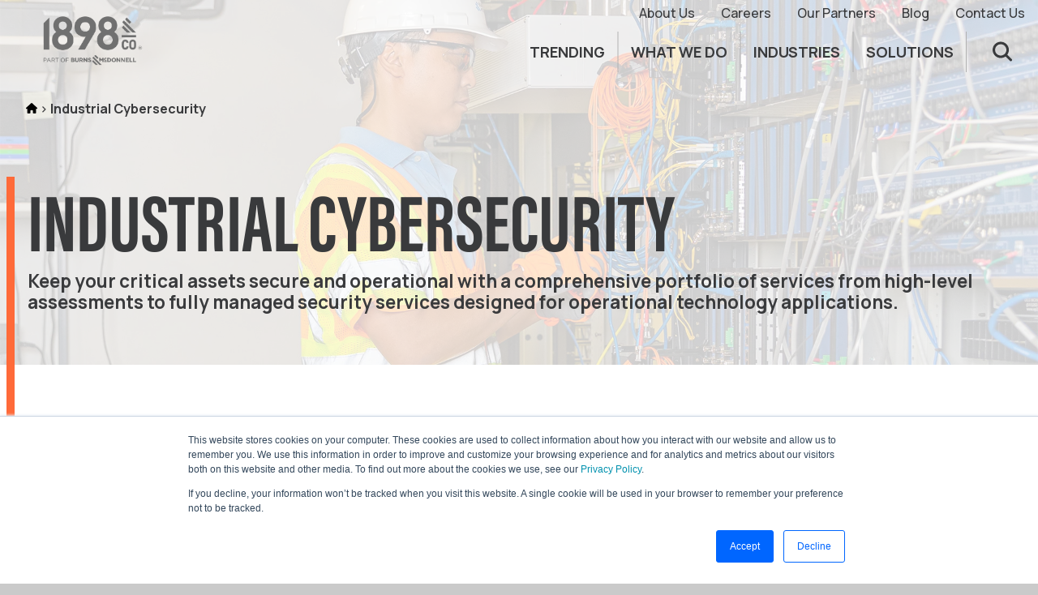

--- FILE ---
content_type: text/html; charset=UTF-8
request_url: https://1898andco.burnsmcd.com/what-we-do/industrial-cybersecurity
body_size: 20083
content:
<!doctype html><html lang="en"><head>
    <meta charset="utf-8">
    <title>Industrial Cybersecurity | What We Do | 1898 &amp; Co.</title>
    <link rel="shortcut icon" href="https://1898andco.burnsmcd.com/hubfs/1898_Web_Assets/2022%20Site%20Assets/1898-Favion.png">
    <meta name="description" content="We operate with experience in both public and private enterprises, delivering custom solutions for industrial cybersecurity operations.">
    <link type="text/css" rel="stylesheet" href="https://1898andco.burnsmcd.com/hubfs/hub_generated/template_assets/1/88030787628/1763675090324/template_main.min.css">
   
    
    
      
    
    <link type="text/css" rel="stylesheet" href="https://1898andco.burnsmcd.com/hubfs/hub_generated/template_assets/1/88030448800/1763675091099/template_theme-overrides.min.css">
    
    <meta name="viewport" content="width=device-width, initial-scale=1">

    <script src="/hs/hsstatic/jquery-libs/static-1.4/jquery/jquery-1.11.2.js"></script>
<script src="/hs/hsstatic/jquery-libs/static-1.4/jquery-migrate/jquery-migrate-1.2.1.js"></script>
<script>hsjQuery = window['jQuery'];</script>
    <meta property="og:description" content="We operate with experience in both public and private enterprises, delivering custom solutions for industrial cybersecurity operations.">
    <meta property="og:title" content="Industrial Cybersecurity | What We Do | 1898 &amp; Co.">
    <meta name="twitter:description" content="We operate with experience in both public and private enterprises, delivering custom solutions for industrial cybersecurity operations.">
    <meta name="twitter:title" content="Industrial Cybersecurity | What We Do | 1898 &amp; Co.">

    

    
    <style>
a.cta_button{-moz-box-sizing:content-box !important;-webkit-box-sizing:content-box !important;box-sizing:content-box !important;vertical-align:middle}.hs-breadcrumb-menu{list-style-type:none;margin:0px 0px 0px 0px;padding:0px 0px 0px 0px}.hs-breadcrumb-menu-item{float:left;padding:10px 0px 10px 10px}.hs-breadcrumb-menu-divider:before{content:'›';padding-left:10px}.hs-featured-image-link{border:0}.hs-featured-image{float:right;margin:0 0 20px 20px;max-width:50%}@media (max-width: 568px){.hs-featured-image{float:none;margin:0;width:100%;max-width:100%}}.hs-screen-reader-text{clip:rect(1px, 1px, 1px, 1px);height:1px;overflow:hidden;position:absolute !important;width:1px}
</style>

<link rel="stylesheet" href="https://1898andco.burnsmcd.com/hubfs/hub_generated/template_assets/1/87776437106/1763675087742/template_e98_main_stylesheet.css">
<link rel="stylesheet" href="https://1898andco.burnsmcd.com/hubfs/hub_generated/module_assets/1/94483665466/1760711452609/module_E98_Global_Nav.min.css">
<link rel="stylesheet" href="https://1898andco.burnsmcd.com/hubfs/hub_generated/module_assets/1/91632706946/1740827166606/module_E98_Service_Hero.min.css">
<link rel="stylesheet" href="https://1898andco.burnsmcd.com/hubfs/hub_generated/module_assets/1/91805065139/1740827169160/module_E98_Service_Tiles.min.css">
<link rel="stylesheet" href="https://1898andco.burnsmcd.com/hubfs/hub_generated/module_assets/1/103210886285/1740827202631/module_E98_Callout_Global_MSS.min.css">
<link rel="stylesheet" href="https://1898andco.burnsmcd.com/hubfs/hub_generated/module_assets/1/91803710232/1740827167973/module_E98_Team_Display.css">
<link rel="stylesheet" href="https://1898andco.burnsmcd.com/hubfs/hub_generated/module_assets/1/95208214840/1740827190109/module_E98_Footer_CTA.min.css">
<link rel="stylesheet" href="https://1898andco.burnsmcd.com/hubfs/hub_generated/module_assets/1/111437721125/1740827206688/module_E98_Footer_Top_Nav.min.css">
    

    
    <link rel="canonical" href="https://1898andco.burnsmcd.com/what-we-do/industrial-cybersecurity">

<!-- Global site tag (gtag.js) - Google Analytics -->

<script async src="https://www.googletagmanager.com/gtag/js?id=UA-71266951-1"></script>
<script>
  window.dataLayer = window.dataLayer || [];
  function gtag(){dataLayer.push(arguments);}
  gtag('js', new Date());

  gtag('config', 'UA-71266951-1');
</script>
<!-- Google tag (gtag.js) -->
<script async src="https://www.googletagmanager.com/gtag/js?id=G-2927QV686M"></script>
<script>
  window.dataLayer = window.dataLayer || [];
  function gtag(){dataLayer.push(arguments);}
  gtag('js', new Date());

  gtag('config', 'G-2927QV686M');
</script>
<script>
function getAllUrlParamsz(url) {

  // get query string from url (optional) or window
  var queryString = url ? url.split('?')[1] : window.location.search.slice(1);

  // we'll store the parameters here
  var obj = {};

  // if query string exists
  if (queryString) {

    // stuff after # is not part of query string, so get rid of it
    queryString = queryString.split('#')[0];

    // split our query string into its component parts
    var arr = queryString.split('&');

    for (var i = 0; i < arr.length; i++) {
      // separate the keys and the values
      var a = arr[i].split('=');

      // set parameter name and value (use 'true' if empty)
      var paramName = a[0];
      var paramValue = typeof (a[1]) === 'undefined' ? true : a[1];

      // (optional) keep case consistent
      paramName = paramName.toLowerCase();
      if (typeof paramValue === 'string') paramValue = paramValue.toLowerCase();

      // if the paramName ends with square brackets, e.g. colors[] or colors[2]
      if (paramName.match(/\[(\d+)?\]$/)) {

        // create key if it doesn't exist
        var key = paramName.replace(/\[(\d+)?\]/, '');
        if (!obj[key]) obj[key] = [];

        // if it's an indexed array e.g. colors[2]
        if (paramName.match(/\[\d+\]$/)) {
          // get the index value and add the entry at the appropriate position
          var index = /\[(\d+)\]/.exec(paramName)[1];
          obj[key][index] = paramValue;
        } else {
          // otherwise add the value to the end of the array
          obj[key].push(paramValue);
        }
      } else {
        // we're dealing with a string
        if (!obj[paramName]) {
          // if it doesn't exist, create property
          obj[paramName] = paramValue;
        } else if (obj[paramName] && typeof obj[paramName] === 'string'){
          // if property does exist and it's a string, convert it to an array
          obj[paramName] = [obj[paramName]];
          obj[paramName].push(paramValue);
        } else {
          // otherwise add the property
          obj[paramName].push(paramValue);
        }
      }
    }
  }

  return obj;
}
  
  
  function getScroll() {

    var section = getAllUrlParamsz().section
    
  if(section === undefined || section == "false"){
   
    return
  }
  
    if(section.length) {
     console.log('word: ', section)

$('html,body').animate({
        scrollTop: $('.' + section).offset().top -150},
        'slow');
}
  
}
  window.addEventListener('load', function () {
getScroll() 
    });
</script>

<!-- Hotjar Tracking Code for 1898 & Co. -->
<script>
    (function(h,o,t,j,a,r){
        h.hj=h.hj||function(){(h.hj.q=h.hj.q||[]).push(arguments)};
        h._hjSettings={hjid:3311656,hjsv:6};
        a=o.getElementsByTagName('head')[0];
        r=o.createElement('script');r.async=1;
        r.src=t+h._hjSettings.hjid+j+h._hjSettings.hjsv;
        a.appendChild(r);
    })(window,document,'https://static.hotjar.com/c/hotjar-','.js?sv=');
</script>
<meta property="og:url" content="https://1898andco.burnsmcd.com/what-we-do/industrial-cybersecurity">
<meta name="twitter:card" content="summary">
<meta http-equiv="content-language" content="en">






    
    <style>
      

   .skiplink {
  position: absolute;
  top: -40px;
  left: 0;
  background: #ff6a39;;
  color: #fff;
  padding: 8px 16px;
  z-index: 1001;
  text-decoration: none;
  font-weight: bold;
  transition: top 0.3s ease;
}

.skiplink:focus {
  top: 0;
}
      .detail-hero-angle .skew-container .background-image {
      background-image: center !important
      }
      
      .form__office-contact-image img {
border-radius: 50%
}
      
    </style>
  <meta name="generator" content="HubSpot"></head>
  <body>
    <a href="#maincontent" class="skiplink">Skip to Main Content</a>
    <div class="body-wrapper   hs-content-id-91947707731 hs-site-page page hs-content-path-what-we-do-industrial-cybersecurity hs-content-name-industrial-cybersecurity  ">
      
        <div data-global-resource-path="Burns_McDonnell_October_1898_2022/templates/partials/header.html"><header class="header" style="height:0px; min-height:0px">
  <link href="https://unpkg.com/aos@2.3.1/dist/aos.css" rel="stylesheet">
<script src="https://unpkg.com/aos@2.3.1/dist/aos.js"></script>
  <div id="hs_cos_wrapper_module_167042931178383" class="hs_cos_wrapper hs_cos_wrapper_widget hs_cos_wrapper_type_module" style="" data-hs-cos-general-type="widget" data-hs-cos-type="module">


<style>
  .mobile-title {
    
  
  font-family: 'Manrope', sans-serif;
  
  font-size: 1.15rem;
  font-weight: bold;
  line-height: 1.2em;
  text-transform: uppercase;
  color: #393a3c ;
  
  
  }
  
  #nav-mobile.active .burger { display:none;}
#nav-mobile .closey-burg { display:none;}
#nav-mobile.active .closey-burg { display:block;}
  
  .mobile-nav-slide-in {
  
    display:none;
    
  }
  
  .mobile-nav-slide-in .secondary-nav-wrap {
  padding-left: 1rem;
    display: flex;
    flex-direction: column;
    justify-content: flex-start;
    align-items: flex-start;
  }
  
  .mobile-nav-slide-in .secondary-nav-wrap .sec-container {
  height:44px;
    display:flex;
    flex-direction: column;
    justify-content: center;
    align-items: flex-start;
     
  }
  
  .mobile-nav-slide-in .secondary-nav-wrap a {
  
  
  font-family: 'Manrope', sans-serif;
  
  font-size: 1rem;
  font-weight: 500;
  line-height: 1.2em;
 
  color: #393a3c;
  
  
  }
  
  .mobile-nav-slide-in .nav-item-dropdown {
  padding-left: 2rem
  }
  .main-nav-item.active .mobile-title {
    color: #ff6a39
  }
  .main-nav-item.active .click-nav-mobile {
    -webkit-transform: rotateX(180deg);
          transform: rotateX(180deg);
  }
  .mobile-nav-slide-in .nav-item-dropdown h4, .mobile-nav-slide-in .nav-item-dropdown h4 a {
    
  
  font-family: 'Manrope', sans-serif;
  
  font-size: 1rem;
  font-weight: 500;
  line-height: 1.2em;
 
  color: #393a3c;
  
  
  }
  
  .mobile-nav-slide-in .nav-item-dropdown {
  display:none;
  }
  #inputSearch {
  padding:1rem;
    
    
  }
  
  #inputSearch:focus{
        outline: none;
    }
  .navbar__search-button {
  margin: 0rem 2rem
  }
  
.search-hamburger-wrap {
display: flex;
  flex-direction: row;
  align-items:center ;
  justify-content: center
}
.navbar__search-button, .navbar__search-open, .navbar__search-close {
cursor: pointer
}
.navbar__search--open .navbar__search-input-container {
    display: block;
}

.navbar__search-input-container {
    display: none;
    position: absolute;
    top: 100px;
    right: 30px;
    width: 320px;
}
.navbar__search--open .navbar__search-input-container .input-wrap {
border: 1px solid black !important
}
.navbar__search-open {
    width: 27px;
    height: 27px;
    background: url(https://1898andco.burnsmcd.com/hubfs/Collateral-1898/assets/search-icon.svg) no-repeat left center;
}
  .navbar__search--open .navbar__search-open {
    display: none;
}
  .navbar__search-close {
    display: none;
    width: 27px;
    height: 27px;
    background: url(https://1898andco.burnsmcd.com/hubfs/1898_Web_Assets/2022%20Site%20Assets/close-icon.png) no-repeat center center;
    -webkit-background-size: 20px 20px;
    background-size: 20px;
    border:0px;
    margin-right: 0em;
  }
  .navbar__search--open .navbar__search-close {
    display: block;
}
  
  .input-wrap {
      display: flex;
    background-color: #fff;
    border-radius: 2em;
    padding: 0px 0em 0em 1em;
    overflow: hidden
  }
  .input-wrap svg, svg.navbar__search-open {
  width:1.5em;
    fill:#393a3c
  }
  
  .input-wrap input {
  border:0px !important
  }
  .CoveoSearchButton {
  display: flex;
    align-items: center;
    padding-right: 1em;
    padding-left: 1em;
cursor: pointer
  }
  .CoveoSearchButton:hover{
  background-color: #ff6a39
  }
  .CoveoSearchButton:hover svg  {
  fill: #fff
  }
  .mobile-icon {
  display: flex !important;
    align-items: center;
  }
  
  #nav-mobile {
  display:none;
    
    height:60px;
    
  }
  #nav-mobile .nav-logo {
  position: relative;
    transform: unset;
    left: unset;
    top: unset
  }
  
  #nav-mobile a.nav-home {
  justify-self: flex-start;
    width:80%;
    padding-left:1rem;
    box-sizing: border-box
  }
  #nav-mobile a.nav-home img {
  height:40px
  }
 .mobile-nav-slide-in .main-nav-item {
  border-bottom: 1px solid ;
   cursor: pointer;
  }
  .mobile-nav-slide-in .main-nav-title {
  position:relative;
    height:40px;
    
    width:100%;
    display: flex;
    align-items: center;
    justify-content: flex-start
  }
  .mobile-title {
  padding:1rem;
    width:90%;
    
  }
  
  .mobile-nav-slide-in .main-nav-title .click-nav-mobile {
  justify-self: flex-end;
  }
  
  @media(max-width:1000px){
  #nav-mobile {
  display:flex;
    align-items: center;
    justify-content: flex-end;
  }
    #nav-desktop {
    display:none !important;
    }
    
    .mobile-nav-slide-in {
  
    display:block;
    
  }
    
  }
</style>








<script>
  console.log('parentlist bruv: ', `[{id=88755466809, createdAt=1666211548924, updatedAt=1671552363124, name='Acquisition & Divestment | Services | 1898 & Co.', 32='{type=number, value=0}', 1='{type=string, value=Acquisition & Divestment}', 33='{type=number, value=0}', 4='{type=option, value={id=1, name='Parent', order=0, label='Parent'}}', 11='{type=list, value=[{id=67349575860, name='Rick Mena'}]}', 13='{type=list, value=[{id=2, name='1898 & Co.', order=1, label='1898 & Co.'}]}', 14='{type=string, value=https://1898andco.burnsmcd.com/what-we-do/acquisition-divestment}', 16='{type=number, value=0}', 21='{type=string, value=<p><strong>Industry experience that knows your business and how it operates is critical to completing a thorough and detailed due diligence process to enable fully informed decisions during a potential transaction or large capital investment. With decades of experience planning, investing, securing and optimizing assets in the critical infrastructure industry, 1898 &amp; Co. has helped lenders, investors and operating companies evaluate potential transactions and investments. We are a unique blend of engineers and industry players who bring together business insights and leading technical capabilities.&nbsp;&nbsp;</strong></p>
<p><span data-contrast="none">Whether you are acquiring assets, evaluating potential divestments or completing new construction, 1898 &amp; Co. can bring a team of industry specialists and technology professionals that understands your industry, your challenges and your ecosystem.</span><span data-ccp-props="{}">&nbsp;</span></p>
<p><span data-contrast="none">From environmental, social and governance (ESG) assessments to technical evaluations and economic reviews, we can support you throughout the transaction process. Our teams can go into the details, reviewing contracts to understand potential risks and </span><span data-contrast="auto">see that </span><span data-contrast="none">vendors are meeting obligations, inspecting asset conditions and maintenance histories, evaluating cyber risks and mitigations, and identifying areas for improvement and synergies. We will help you make the right decisions and enable you to move forward with confidence.</span><span data-ccp-props="{}">&nbsp;</span></p>}', 22='{type=image, value=Image{width=1920,height=700,url='https://477837.fs1.hubspotusercontent-na1.net/hubfs/477837/1898_Web_Assets/2022%20Site%20Assets/What%20We%20Do/Parent/Acquisition-Divestment.jpg',altText='',fileId=null}}', 23='{type=string, value=Gain a complete understanding of the environmental and technical risks associated with complex infrastructure investments including valuations, appraisals, technical advisory and independent and owner’s engineering services.}', 24='{type=number, value=0}', 25='{type=string, value=du3rjy2bni}'}, {id=88600577895, createdAt=1666126721766, updatedAt=1671552177314, name='Asset Planning & Management | Services | 1898 & Co.', 32='{type=number, value=0}', 1='{type=string, value=Asset Planning & Management}', 33='{type=number, value=0}', 4='{type=option, value={id=1, name='Parent', order=0, label='Parent'}}', 11='{type=list, value=[{id=78920673105, name='null'}]}', 13='{type=list, value=[{id=2, name='1898 & Co.', order=1, label='1898 & Co.'}]}', 14='{type=string, value=https://1898andco.burnsmcd.com/what-we-do/asset-planning-management}', 16='{type=number, value=0}', 21='{type=string, value=<p><strong>When it comes to managing your assets, you deserve a partner who can help you do so strategically by drawing on deep industry experience, technical knowledge and business savvy. And it helps if that partner knows your assets, fortified by industry-leading experience designing, building and operating them.</strong></p>
<p>Whether it’s upgrading infrastructure, meeting regulatory requirements or future-proofing your business, our strategic asset planning arms you with the information to plan and manage with confidence. Through detailed, data-driven assessments, we analyze your current state, identify goals, optimize investments and help you prepare for the future.</p>
<p>Our company and culture are deeply rooted in the critical infrastructure industry, with decades of experience making your assets efficient, effective and, most importantly, safe.</p>
<p>We’re here to help.</p>}', 22='{type=image, value=Image{width=1920,height=700,url='https://477837.fs1.hubspotusercontent-na1.net/hubfs/477837/1898_Web_Assets/2022%20Site%20Assets/What%20We%20Do/Parent/Asset-Planning-Management.jpg',altText='',fileId=null}}', 23='{type=string, value=Complete analysis and develop actionable strategies to optimize your assets from developing data-driven capital investment plans and performing power system analysis to leading project development activities.}', 24='{type=number, value=0}', 25='{type=string, value=536xzd516o}'}, {id=88578289561, createdAt=1666119362030, updatedAt=1671552064090, name='Business Strategy & Transformation | Services | 1898 & Co.', 32='{type=number, value=0}', 1='{type=string, value=Business Strategy & Transformation}', 33='{type=number, value=0}', 4='{type=option, value={id=1, name='Parent', order=0, label='Parent'}}', 11='{type=list, value=[{id=64991392363, name='Chuck Tooman'}]}', 13='{type=list, value=[{id=2, name='1898 & Co.', order=1, label='1898 & Co.'}]}', 14='{type=string, value=https://1898andco.burnsmcd.com/what-we-do/business-strategy-transformation}', 16='{type=number, value=0}', 21='{type=string, value=<p><strong>For organizations trying to navigate a future that’s rapidly transforming, you need guidance that understands the current landscape, anticipates the trajectory of change and knows how to manage change while mitigating risk. You need specialists that know your industry and can bring real-world solutions to meet your most pressing challenges and help you prepare for the future.</strong></p>
<p>We embed our research into the real world, working across regions and industries to provide a global view of how markets are evolving, balanced with the challenges you face running your business every day. We understand the power of an engaged workforce and incorporate people into our planning and strategy to see that you are set up to be successful as you move forward. As industries change and institutional knowledge retires, it’s critical that leaders plan for a smooth transition and develop the right strategies today to prepare for the future.</p>}', 22='{type=image, value=Image{width=1920,height=700,url='https://477837.fs1.hubspotusercontent-na1.net/hubfs/477837/1898_Web_Assets/2022%20Site%20Assets/What%20We%20Do/Parent/Business-Strategy-Transformation.jpg',altText='',fileId=null}}', 23='{type=string, value=Advance your business with people-focused approaches that leverage the strengths of your assets to modernize existing systems and adopt leading technologies.}', 24='{type=number, value=0}', 25='{type=string, value=uhx5aow7y0}'}, {id=88922021031, createdAt=1666297193644, updatedAt=1763671720628, path='', name='Data, Analytics & AI | What We Do | 1898 & Co.', 32='{type=number, value=0}', 1='{type=string, value=Data, Analytics & AI}', 33='{type=number, value=0}', 4='{type=option, value={id=1, name='Parent', order=0, label='Parent'}}', 11='{type=list, value=[{id=67474701717, name='Todd Shutts'}]}', 13='{type=list, value=[{id=2, name='1898 & Co.', order=1, label='1898 & Co.'}]}', 14='{type=string, value=https://1898andco.burnsmcd.com/what-we-do/data-analytics-ai}', 16='{type=number, value=0}', 21='{type=string, value=<p><strong>The most efficient approach to solving problems and optimizing decision-making is to enhance organizational knowledge and intuition with insightful analytics founded on accurate, timely and complete data. Our experience spans big data, data science and practical AI applications, delivering solutions that bring clarity and balance to every stage of the data journey. At 1898 &amp; Co., we help you succeed by guiding you through the adoption and deployment of high-value solutions that seamlessly integrate into your daily business processes, driving tangible results.</strong></p>
<p>Our roots in designing, building and optimizing infrastructure extend back more than 100 years. We understand the assets that generate your operational data, as well as the digital control systems, IoT sensors, IT data and core business systems behind them. We also understand the unique challenges that come with operational data, especially time series data, and the management, systems and techniques it requires. This deep domain experience — paired with big data management, data science and practical AI (from AI-powered predictive insights and AI-driven decision support to AI-augmented analytics) — helps transform complex information into confident action.</p>
<p>Regardless of where you are on your path to a data-driven organization, we can help you accelerate ideation, planning, technology selection and deployment to turn data into measurable outcomes. By architecting AI-ready data platforms and applying responsible, industry-informed data strategies, we help you navigate complexity, minimize risk and identify growth opportunities.</p>}', 22='{type=image, value=Image{width=1920,height=700,url='https://477837.fs1.hubspotusercontent-na1.net/hubfs/477837/1898_Web_Assets/2022%20Site%20Assets/What%20We%20Do/Parent/Data-Analytics.jpg',altText='',fileId=null}}', 23='{type=string, value=Unlock the potential of your data to make critical business decisions with a complete portfolio of services from data strategy to designing, building and operationalizing advanced AI-enabled data platforms.}', 24='{type=number, value=0}', 25='{type=string, value=8he86dbqdf}'}, {id=88922020978, createdAt=1666295889914, updatedAt=1763658226715, name='Enterprise Technology | Services | 1898 & Co.', 32='{type=number, value=0}', 1='{type=string, value=Enterprise Technology}', 33='{type=number, value=0}', 4='{type=option, value={id=1, name='Parent', order=0, label='Parent'}}', 11='{type=list, value=[{id=64430185656, name='Travis Bouslog, PE'}]}', 13='{type=list, value=[{id=2, name='1898 & Co.', order=1, label='1898 & Co.'}]}', 14='{type=string, value=https://1898andco.burnsmcd.com/what-we-do/enterprise-technology}', 16='{type=number, value=0}', 21='{type=string, value=<p><strong>Organizations are under increasing pressure to modernize their digital ecosystems. Software systems and data platforms are essential for enabling business agility. Aligning technology investments with business goals and fostering a results-focused, innovative culture set the foundation for long-term success.</strong></p>
<p>We have experience designing enterprisewide approaches to digitize business capabilities for the critical infrastructure industry. From building a strategic road map to integrating new platforms, 1898 &amp; Co. can help you define, develop and deploy technology to meet your goals.</p>
<p>Front-line systems, including asset management, project delivery, and grid and meter platforms, are evolving fast. At 1898 &amp; Co., we can help accelerate that evolution by infusing practical AI capabilities where they drive the most value, enhancing how critical infrastructure operates, adapts and performs.</p>
<p>We assist our clients by playing key roles throughout the enterprise technology journey, from advisory services to system integration and project oversight.</p>}', 22='{type=image, value=Image{width=1920,height=700,url='https://477837.fs1.hubspotusercontent-na1.net/hubfs/477837/1898_Web_Assets/2022%20Site%20Assets/What%20We%20Do/Parent/Enterprise-Technology.jpg',altText='',fileId=null}}', 23='{type=string, value=Optimize your digital investments that support capital project delivery and operational platforms, such as geospatial and asset management systems.}', 24='{type=number, value=0}', 25='{type=string, value=yqdmnbwtiz}', 31='{type=list, value=[{id=63892293302, name='Oil, Gas & Chemicals'}, {id=63892293303, name='Manufacturing & Industrial'}, {id=63936101196, name='Power'}, {id=63936102227, name='Transportation'}, {id=63936103256, name='Water'}]}'}, {id=88755465990, createdAt=1666208581314, updatedAt=1671552313568, name='Financial Analysis | Services | 1898 & Co.', 32='{type=number, value=0}', 1='{type=string, value=Financial Analysis}', 33='{type=number, value=0}', 4='{type=option, value={id=1, name='Parent', order=0, label='Parent'}}', 11='{type=list, value=[{id=64600672655, name='Adam Young'}]}', 13='{type=list, value=[{id=2, name='1898 & Co.', order=1, label='1898 & Co.'}]}', 14='{type=string, value=https://1898andco.burnsmcd.com/what-we-do/financial-analysis}', 16='{type=number, value=0}', 21='{type=string, value=<p><strong>Technical and economic factors weigh heavily on your business decisions, from how you value your assets and design your rate structures to how you assess the feasibility of projects and determine constructability. You rely on feasibility studies, affordability assessments and cost estimates to create plans for future growth and investments in new infrastructure.</strong></p>
<p>We understand the complexities driving financial analysis and rate design for the critical infrastructure industry. Whether it’s building a financial model for a rate study, creating a capital funding plan, determining depreciation rates or preparing load forecasts, our solutions consider the broader industry landscape, including regulatory demands, market-related changes and stakeholder needs. We draw on experience that’s both financial and technical to serve as a hub of knowledge for you.</p>
<p>Through engineer’s reports, operations assessments, forecast models and other services, we help you demonstrate your financial resiliency and adequacy and arm you with the necessary resources, financial partners, regulatory constructs and public impacts to move forward.</p>}', 22='{type=image, value=Image{width=1920,height=700,url='https://477837.fs1.hubspotusercontent-na1.net/hubfs/477837/1898_Web_Assets/2022%20Site%20Assets/What%20We%20Do/Parent/Financial-Analysis.jpg',altText='',fileId=null}}', 23='{type=string, value=Optimize your business’s financial performance through advanced cost-of-service and rate design, financial forecasting and modeling, and financial analysis of investments and capital projects.}', 24='{type=number, value=0}', 25='{type=string, value=xw35nq5k5x}'}, {id=88911618055, createdAt=1666293784276, updatedAt=1671552390087, name='Industrial Cybersecurity | Services | 1898 & Co.', 32='{type=number, value=0}', 1='{type=string, value=Industrial Cybersecurity}', 33='{type=number, value=0}', 4='{type=option, value={id=1, name='Parent', order=0, label='Parent'}}', 11='{type=list, value=[{id=58592627057, name='null'}]}', 13='{type=list, value=[{id=2, name='1898 & Co.', order=1, label='1898 & Co.'}]}', 14='{type=string, value=https://1898andco.burnsmcd.com/what-we-do/industrial-cybersecurity}', 16='{type=number, value=0}', 21='{type=string, value=<p><strong>When it comes to industrial cybersecurity, critical infrastructure industries face unprecedented challenges. The risk of cybersabotage incidents is on the rise. The stakes are higher than ever. And evolving technologies create complexities that are increasingly difficult to manage.</strong></p>
<p>Exacerbating the situation: a global dearth of skilled talent that has industry-specific knowledge. Our team is among the small pool of professionals who can operate at the intersection of critical infrastructure and cybersecurity.</p>
<p>We’ve worked within the industry for both private and public enterprises. We understand the pressure of local politics, shifting regulations and challenging business goals. We deliver solutions that are reflective of your specific needs and strike a balance between pragmatic and forward-thinking.</p>}', 22='{type=image, value=Image{width=1920,height=700,url='https://477837.fs1.hubspotusercontent-na1.net/hubfs/477837/1898_Web_Assets/2022%20Site%20Assets/What%20We%20Do/Child/Industrial-Cybersecurity.jpg',altText='',fileId=null}}', 23='{type=string, value=Keep your critical assets secure and operational with a comprehensive portfolio of services from high-level assessments to fully managed security services designed for operational technology applications.}', 24='{type=number, value=0}', 25='{type=string, value=rrbfxq5qlo}'}, {id=88919459146, createdAt=1666300437880, updatedAt=1738707567338, name='Policy & Regulatory | Services | 1898 & Co.', 16='{type=number, value=0}', 32='{type=number, value=0}', 1='{type=string, value=Policy & Regulatory}', 33='{type=number, value=0}', 4='{type=option, value={id=1, name='Parent', order=0, label='Parent'}}', 21='{type=string, value=<p><strong>Understanding policy and regulatory implications on your business is increasingly complex and is changing faster than ever. From understanding potential future policy that is likely to be adopted to staying compliant with existing regulations and standards, 1898 &amp; Co. is well positioned to help you in whatever area is needed.</strong></p>
<p>Because we are deeply embedded in the industries we serve, we are well positioned to help you navigate a range of topics, from energy policy and federal funding opportunities to NERC compliance and commission filings. We offer services designed to support you throughout the regulatory process so your operations run smoothly, from understanding policy impacts, to developing submissions, to providing public testimony so you can be successful at every stage of the process.</p>}', 22='{type=image, value=Image{width=1920,height=700,url='https://477837.fs1.hubspotusercontent-na1.net/hubfs/477837/1898_Web_Assets/2022%20Site%20Assets/What%20We%20Do/Parent/Policy-Regulatory.jpg',altText='',fileId=null}}', 23='{type=string, value=Stay compliant with regulations, filings and testimony requirements as well as gain an in depth understanding of energy and infrastructure policy that will impact your business.}', 24='{type=number, value=0}', 11='{type=list, value=[{id=67488218274, name='Jeff Kopp'}]}', 13='{type=list, value=[{id=2, name='1898 & Co.', order=1, label='1898 & Co.'}]}', 14='{type=string, value=https://1898andco.burnsmcd.com/what-we-do/policy-regulatory}'}]`)
</script>

 



<style>
#nav-desktop .what-we-do-item {
  width:calc(100%/4 - 4rem);
  margin: 1rem 2rem
  
}
 #nav-desktop  .nav-item-dropdown {
  padding: 2rem 4rem;
    border-bottom-right-radius: 20px;
    box-shadow: 2px 2px 10px rgb(0 0 0 / 50%);
    width:max-content;
  }
#nav-desktop .main-nav-item:hover {
  border-bottom: 2px solid #ff6a39
}
 #nav-desktop  .what-we-do.active {
   border-bottom: 2px solid #ff6a39
  }
  #nav-desktop .main-nav-item:hover .main-nav-title {
  color: #ff6a39
  }
</style>


<section class="bmcd-module nav-bar custom-main-header" style="">

  
  <section id="nav-desktop" class="nav-complete-wrap">
   <a href="https://1898andco.burnsmcd.com/?hsLang=en"> <img class="nav-logo" src="https://1898andco.burnsmcd.com/hubfs/E98_Brand/1898-logo-grey-R-1.png" style="max-height:70px; width:auto"></a>
    <section class="secondary-nav-wrap">
    
      
      <p>
      <a href="https://1898andco.burnsmcd.com/about-us?hsLang=en"> About Us </a>
      </p>
      
      
      <p>
      <a href="https://1898andco.burnsmcd.com/careers?hsLang=en"> Careers </a>
      </p>
      
      
      <p>
      <a href="https://1898andco.burnsmcd.com/our-partners?hsLang=en"> Our Partners </a>
      </p>
      
      
      <p>
      <a href="https://1898blog.burnsmcd.com/?hsLang=en" target="_blank"> Blog </a>
      </p>
      
      
      <p>
      <a href="https://1898andco.burnsmcd.com/contact-us?hsLang=en"> Contact Us </a>
      </p>
      
      
      
       
    </section>
    <section class="divider-line"></section>
    <section class="main-nav-wrap">
      
      
    <section class="main-nav-item ">
      <section class="main-nav-title">
      Trending
        
        
      </section>
        
      <section class="nav-item-dropdown">
      
          
          <h4>
            
          
        <a href="https://1898andco.burnsmcd.com/trending/ai-digital-transformation?hsLang=en">
          AI &amp; Digital Transformation
          </a>
            </h4>
          
          <h4>
            
          
        <a href="https://1898andco.burnsmcd.com/trending/cyber-defense?hsLang=en">
          Cyber Defense
          </a>
            </h4>
          
          <h4>
            
          
        <a href="https://1898andco.burnsmcd.com/trending/energy-transition?hsLang=en">
          Energy Transition
          </a>
            </h4>
          
          <h4>
            
          
        <a href="https://1898andco.burnsmcd.com/trending/smarter-capital-planning?hsLang=en">
          Smarter Capital Planning
          </a>
            </h4>
          
          <h4>
            
          
        <a href="https://1898andco.burnsmcd.com/trending/zero-emissions-transportation?hsLang=en">
          Zero-Emissions Transportation
          </a>
            </h4>
          
     
       
      </section>
           
      
       
      
      
  
    </section>
      
      
    <section class="main-nav-item what-we-do">
      <section class="main-nav-title">
      What We Do
        
        
      </section>
          
      
       <section class="what-we-do-dropdown">
        <section class="what-we-do-wrap">
        
          
        <section class="what-we-do-item">
        <h4>
          <a href="https://1898andco.burnsmcd.com/what-we-do/acquisition-divestment?hsLang=en"> Acquisition &amp; Divestment</a>
        </h4>
      
        

     
        
          
        
       
          
        
        
          
        
       
          
        
        
          
        
       
          
        
        
          
        
        
          
        
       
          
        
        
          
        
        
          
        
        
          
        
       
          
        
        
          
        
       
          
        
        
          
        
       
          
        
        
          
        
       
          
        
        
          
        
       
          
        
        
          
        
       
          
        
        
          
        
       
          
        
        
          
        
       
          
        
        
          
        
       
          
        
        
          
        
       
          
        
        
          
        
       
          
        
        
          
        
       
          
        
        
          
        
       
          
        
        
          
        
       
          
        
        
          
        
       
          
        
        
          
        
       
          
        
        
          
        
       
          
        
        
          
        
       
        
        <p>
          <a href="https://1898andco.burnsmcd.com/what-we-do/acquisition-divestment/transaction-advisory?hsLang=en">Transaction Advisory</a>
        </p>
        
      
          
        
        
          
        
       
          
        
        
        
        </section>
          
        
          
        <section class="what-we-do-item">
        <h4>
          <a href="https://1898andco.burnsmcd.com/what-we-do/asset-planning-management?hsLang=en"> Asset Planning &amp; Management</a>
        </h4>
      
        

     
        
          
        
       
          
        
        
          
        
       
          
        
        
          
        
       
          
        
        
          
        
        
          
        
       
        
        <p>
          <a href="https://1898andco.burnsmcd.com/what-we-do/asset-planning-management/capital-asset-planning?hsLang=en">Capital Asset Planning</a>
        </p>
        
      
          
        
        
          
        
        
          
        
        
          
        
       
          
        
        
          
        
       
          
        
        
          
        
       
          
        
        
          
        
       
          
        
        
          
        
       
          
        
        
          
        
       
          
        
        
          
        
       
          
        
        
          
        
       
          
        
        
          
        
       
          
        
        
          
        
       
          
        
        
          
        
       
          
        
        
          
        
       
        
        <p>
          <a href="https://1898andco.burnsmcd.com/what-we-do/asset-planning-management/project-planning-development?hsLang=en">Project Planning &amp; Development</a>
        </p>
        
      
          
        
        
          
        
       
          
        
        
          
        
       
          
        
        
          
        
       
          
        
        
          
        
       
        
        <p>
          <a href="https://1898andco.burnsmcd.com/what-we-do/asset-planning-management/strategic-asset-management?hsLang=en">Strategic Asset Management</a>
        </p>
        
      
          
        
        
          
        
       
          
        
        
          
        
       
          
        
        
          
        
       
        
        <p>
          <a href="https://1898andco.burnsmcd.com/what-we-do/asset-planning-management/transmission-distribution-planning?hsLang=en">Transmission &amp; Distribution Planning</a>
        </p>
        
      
          
        
        
        
        </section>
          
        
          
        <section class="what-we-do-item">
        <h4>
          <a href="https://1898andco.burnsmcd.com/what-we-do/business-strategy-transformation?hsLang=en"> Business Strategy &amp; Transformation</a>
        </h4>
      
        

     
        
          
        
       
          
        
        
          
        
       
          
        
        
          
        
       
          
        
        
          
        
        
          
        
       
          
        
        
          
        
        
          
        
        
          
        
       
        
        <p>
          <a href="https://1898andco.burnsmcd.com/what-we-do/business-strategy-transformation/emerging-energy-advisory?hsLang=en">Emerging Energy Advisory</a>
        </p>
        
      
          
        
        
          
        
       
          
        
        
          
        
       
          
        
        
          
        
       
          
        
        
          
        
       
          
        
        
          
        
       
          
        
        
          
        
       
        
        <p>
          <a href="https://1898andco.burnsmcd.com/what-we-do/business-strategy-transformation/infrastructure-modernization?hsLang=en">Infrastructure Modernization</a>
        </p>
        
      
          
        
        
          
        
       
          
        
        
          
        
       
        
        <p>
          <a href="https://1898andco.burnsmcd.com/what-we-do/business-strategy-transformation/people-culture-change?hsLang=en">People, Culture &amp; Change</a>
        </p>
        
      
          
        
        
          
        
       
        
        <p>
          <a href="https://1898andco.burnsmcd.com/what-we-do/business-strategy-transformation/process-performance-management?hsLang=en">Process &amp; Performance Management</a>
        </p>
        
      
          
        
        
          
        
       
          
        
        
          
        
       
          
        
        
          
        
       
          
        
        
          
        
       
          
        
        
          
        
       
          
        
        
          
        
       
          
        
        
          
        
       
          
        
        
          
        
       
          
        
        
          
        
       
          
        
        
        
        </section>
          
        
          
        <section class="what-we-do-item">
        <h4>
          <a href="https://1898andco.burnsmcd.com/what-we-do/data-analytics-ai?hsLang=en"> Data, Analytics &amp; AI</a>
        </h4>
      
        

     
        
          
        
       
        
        <p>
          <a href="https://1898andco.burnsmcd.com/what-we-do/data-analytics-ai/analytics-business-intelligence-ai?hsLang=en">Analytics, Business Intelligence &amp; AI</a>
        </p>
        
      
          
        
        
          
        
       
        
        <p>
          <a href="https://1898andco.burnsmcd.com/what-we-do/data-analytics-ai/architecture-infrastructure?hsLang=en">Architecture &amp; Infrastructure</a>
        </p>
        
      
          
        
        
          
        
       
          
        
        
          
        
        
          
        
       
          
        
        
          
        
        
          
        
        
          
        
       
          
        
        
          
        
       
          
        
        
          
        
       
          
        
        
          
        
       
          
        
        
          
        
       
          
        
        
          
        
       
          
        
        
          
        
       
          
        
        
          
        
       
          
        
        
          
        
       
          
        
        
          
        
       
          
        
        
          
        
       
          
        
        
          
        
       
          
        
        
          
        
       
          
        
        
          
        
       
          
        
        
          
        
       
          
        
        
          
        
       
          
        
        
          
        
       
          
        
        
          
        
       
          
        
        
          
        
       
          
        
        
        
        </section>
          
        
          
        <section class="what-we-do-item">
        <h4>
          <a href="https://1898andco.burnsmcd.com/what-we-do/enterprise-technology?hsLang=en"> Enterprise Technology</a>
        </h4>
      
        

     
        
          
        
       
          
        
        
          
        
       
          
        
        
          
        
       
          
        
        
          
        
        
          
        
       
          
        
        
          
        
        
          
        
        
          
        
       
          
        
        
          
        
       
          
        
        
          
        
       
        
        <p>
          <a href="https://1898andco.burnsmcd.com/what-we-do/enterprise-technology/enterprise-asset-management?hsLang=en">Enterprise Asset Management</a>
        </p>
        
      
          
        
        
          
        
       
          
        
        
          
        
       
          
        
        
          
        
       
        
        <p>
          <a href="https://1898andco.burnsmcd.com/what-we-do/enterprise-technology/geospatial?hsLang=en">Geospatial</a>
        </p>
        
      
          
        
        
          
        
       
          
        
        
          
        
       
          
        
        
          
        
       
          
        
        
          
        
       
          
        
        
          
        
       
        
        <p>
          <a href="https://1898andco.burnsmcd.com/what-we-do/enterprise-technology/project-portfolio-management-systems?hsLang=en">Project &amp; Portfolio Management Systems</a>
        </p>
        
      
          
        
        
          
        
       
          
        
        
          
        
       
          
        
        
          
        
       
          
        
        
          
        
       
          
        
        
          
        
       
          
        
        
          
        
       
        
        <p>
          <a href="https://1898andco.burnsmcd.com/what-we-do/enterprise-technology/systems-platforms?hsLang=en">Systems &amp; Platforms</a>
        </p>
        
      
          
        
        
          
        
       
          
        
        
          
        
       
          
        
        
        
        </section>
          
        
          
        <section class="what-we-do-item">
        <h4>
          <a href="https://1898andco.burnsmcd.com/what-we-do/financial-analysis?hsLang=en"> Financial Analysis</a>
        </h4>
      
        

     
        
          
        
       
          
        
        
          
        
       
          
        
        
          
        
       
        
        <p>
          <a href="https://1898andco.burnsmcd.com/what-we-do/financial-analysis/business-case-assessment?hsLang=en">Business Case Assessment</a>
        </p>
        
      
          
        
        
          
        
        
          
        
       
          
        
        
          
        
        
          
        
        
          
        
       
          
        
        
          
        
       
          
        
        
          
        
       
          
        
        
          
        
       
          
        
        
          
        
       
        
        <p>
          <a href="https://1898andco.burnsmcd.com/what-we-do/financial-analysis/financing-forecasting?hsLang=en">Financing &amp; Forecasting</a>
        </p>
        
      
          
        
        
          
        
       
          
        
        
          
        
       
          
        
        
          
        
       
          
        
        
          
        
       
          
        
        
          
        
       
          
        
        
          
        
       
          
        
        
          
        
       
          
        
        
          
        
       
        
        <p>
          <a href="https://1898andco.burnsmcd.com/what-we-do/financial-analysis/rate-design?hsLang=en">Rate Design</a>
        </p>
        
      
          
        
        
          
        
       
          
        
        
          
        
       
          
        
        
          
        
       
          
        
        
          
        
       
          
        
        
          
        
       
          
        
        
          
        
       
          
        
        
        
        </section>
          
        
          
        <section class="what-we-do-item">
        <h4>
          <a href="https://1898andco.burnsmcd.com/what-we-do/industrial-cybersecurity"> Industrial Cybersecurity</a>
        </h4>
      
        

     
        
          
        
       
          
        
        
          
        
       
          
        
        
          
        
       
          
        
        
          
        
        
          
        
       
          
        
        
          
        
        
          
        
        
          
        
       
          
        
        
          
        
       
          
        
        
          
        
       
          
        
        
          
        
       
        
        <p>
          <a href="https://1898andco.burnsmcd.com/what-we-do/industrial-cybersecurity/facility-cybersecurity?hsLang=en">Facility Cybersecurity</a>
        </p>
        
      
          
        
        
          
        
       
          
        
        
          
        
       
          
        
        
          
        
       
          
        
        
          
        
       
          
        
        
          
        
       
          
        
        
          
        
       
          
        
        
          
        
       
          
        
        
          
        
       
          
        
        
          
        
       
          
        
        
          
        
       
          
        
        
          
        
       
        
        <p>
          <a href="https://1898andco.burnsmcd.com/what-we-do/industrial-cybersecurity/security-consulting-services?hsLang=en">Security Consulting Services</a>
        </p>
        
      
          
        
        
          
        
       
          
        
        
          
        
       
          
        
        
          
        
       
          
        
        
          
        
       
          
        
        
        
        </section>
          
        
          
        <section class="what-we-do-item">
        <h4>
          <a href="https://1898andco.burnsmcd.com/what-we-do/policy-regulatory?hsLang=en"> Policy &amp; Regulatory</a>
        </h4>
      
        

     
        
          
        
       
          
        
        
          
        
       
          
        
        
          
        
       
          
        
        
          
        
        
          
        
       
          
        
        
          
        
        
          
        
        
          
        
       
          
        
        
          
        
       
        
        <p>
          <a href="https://1898andco.burnsmcd.com/what-we-do/policy-regulatory/energy-policy-advisory?hsLang=en">Energy Policy Advisory</a>
        </p>
        
      
          
        
        
          
        
       
          
        
        
          
        
       
          
        
        
          
        
       
          
        
        
          
        
       
          
        
        
          
        
       
          
        
        
          
        
       
          
        
        
          
        
       
          
        
        
          
        
       
          
        
        
          
        
       
          
        
        
          
        
       
          
        
        
          
        
       
          
        
        
          
        
       
        
        <p>
          <a href="https://1898andco.burnsmcd.com/what-we-do/policy-regulatory/regulatory-support?hsLang=en">Regulatory Support</a>
        </p>
        
      
          
        
        
          
        
       
          
        
        
          
        
       
          
        
        
          
        
       
          
        
        
          
        
       
          
        
        
          
        
       
          
        
        
        
        </section>
          
        
          </section>
        </section>
      
      
       
      
      
  
    </section>
      
      
    <section class="main-nav-item ">
      <section class="main-nav-title">
      Industries
        
        
      </section>
          
      
       
      <section class="nav-item-dropdown">
      
          
          <h4>
            
          
        <a href="https://1898andco.burnsmcd.com/industries/government-military?hsLang=en">
          Government &amp; Military
          </a>
            </h4>
          
          <h4>
            
          
        <a href="https://1898andco.burnsmcd.com/industries/manufacturing-industrial?hsLang=en">
          Manufacturing &amp; Industrial
          </a>
            </h4>
          
          <h4>
            
          
        <a href="https://1898andco.burnsmcd.com/industries/oil-gas-chemicals?hsLang=en">
          Oil, Gas &amp; Chemicals
          </a>
            </h4>
          
          <h4>
            
          
        <a href="https://1898andco.burnsmcd.com/industries/ports-maritime?hsLang=en">
          Ports &amp; Maritime
          </a>
            </h4>
          
          <h4>
            
          
        <a href="https://1898andco.burnsmcd.com/industries/power?hsLang=en">
          Power
          </a>
            </h4>
          
          <h4>
            
          
        <a href="https://1898andco.burnsmcd.com/industries/transportation?hsLang=en">
          Transportation
          </a>
            </h4>
          
          <h4>
            
          
        <a href="https://1898andco.burnsmcd.com/industries/water?hsLang=en">
          Water
          </a>
            </h4>
          
     
       
      </section>
      
      
      
  
    </section>
      
      
    <section class="main-nav-item ">
      <section class="main-nav-title">
      Solutions
        
        
      </section>
        
      <section class="nav-item-dropdown">
      
          
          <h4>
            
          
        <a href="https://info.burnsmcd.com/assetlens/solutions?hsLang=en">
          AssetLens
          </a>
            </h4>
          
          <h4>
            
          
        <a href="https://1898andco.burnsmcd.com/solutions/managed-security-services?hsLang=en">
          Managed Security Services
          </a>
            </h4>
          
     
       
      </section>
           
      
       
      
      
  
    </section>
      
      
      <div class="search-hamburger-wrap">
  
  
<div class="navbar__search">
  <div class="navbar__search-button">

    <svg alt="Search icon" focusable="false" enable-background="new 0 0 20 20" viewbox="0 0 20 20" xmlns="http://www.w3.org/2000/svg" class="navbar__search-open"><g>
        <path class="coveo-magnifier-circle-svg" d="m8.368 16.736c-4.614 0-8.368-3.754-8.368-8.368s3.754-8.368 8.368-8.368 8.368 3.754 8.368 8.368-3.754 8.368-8.368 8.368m0-14.161c-3.195 0-5.793 2.599-5.793 5.793s2.599 5.793 5.793 5.793 5.793-2.599 5.793-5.793-2.599-5.793-5.793-5.793"></path>
        <path d="m18.713 20c-.329 0-.659-.126-.91-.377l-4.552-4.551c-.503-.503-.503-1.318 0-1.82.503-.503 1.318-.503 1.82 0l4.552 4.551c.503.503.503 1.318 0 1.82-.252.251-.581.377-.91.377"></path></g></svg>
    <button class="navbar__search-close"></button></div> 
  <div class="navbar__search-input-container">
    <div class="input-wrap">
    <input id="inputSearch" autocomplete="off" type="text" title="Insert a query. Press enter to send" aria-label="Search">
  <a class="CoveoSearchButton coveo-accessible-button">
      <svg alt="Search" focusable="false" enable-background="new 0 0 20 20" viewbox="0 0 20 20" xmlns="http://www.w3.org/2000/svg" class="coveo-search-button-svg"><g>
        <path class="coveo-magnifier-circle-svg" d="m8.368 16.736c-4.614 0-8.368-3.754-8.368-8.368s3.754-8.368 8.368-8.368 8.368 3.754 8.368 8.368-3.754 8.368-8.368 8.368m0-14.161c-3.195 0-5.793 2.599-5.793 5.793s2.599 5.793 5.793 5.793 5.793-2.599 5.793-5.793-2.599-5.793-5.793-5.793"></path>
        <path d="m18.713 20c-.329 0-.659-.126-.91-.377l-4.552-4.551c-.503-.503-.503-1.318 0-1.82.503-.503 1.318-.503 1.82 0l4.552 4.551c.503.503.503 1.318 0 1.82-.252.251-.581.377-.91.377"></path></g></svg>
 </a>
    </div>
    </div></div>


  </div>
   </section>
    
   
  </section>
  
   <!-- Mobile styles ---->
  
  
  <section id="nav-mobile" class="nav-complete-wrap">
   <a class="nav-home" href="https://burnsmcd-477837.hs-sites.com/?hsLang=en"> 
     <img class="nav-logo" src="https://1898andco.burnsmcd.com/hubfs/1898_Web_Assets/2022%20Site%20Assets/1898-logo-r.png" style="max-height:50px; width:auto">
    </a>
     
    
    <div class="search-hamburger-wrap">
  
  
<div class="navbar__search">
  <div class="navbar__search-button">
 
    <svg alt="Search icon" focusable="false" enable-background="new 0 0 20 20" viewbox="0 0 20 20" xmlns="http://www.w3.org/2000/svg" class="navbar__search-open"><g>
        <path class="coveo-magnifier-circle-svg" d="m8.368 16.736c-4.614 0-8.368-3.754-8.368-8.368s3.754-8.368 8.368-8.368 8.368 3.754 8.368 8.368-3.754 8.368-8.368 8.368m0-14.161c-3.195 0-5.793 2.599-5.793 5.793s2.599 5.793 5.793 5.793 5.793-2.599 5.793-5.793-2.599-5.793-5.793-5.793"></path>
        <path d="m18.713 20c-.329 0-.659-.126-.91-.377l-4.552-4.551c-.503-.503-.503-1.318 0-1.82.503-.503 1.318-.503 1.82 0l4.552 4.551c.503.503.503 1.318 0 1.82-.252.251-.581.377-.91.377"></path></g></svg>
    <button class="navbar__search-close"></button></div> 
  <div class="navbar__search-input-container">
    <div class="input-wrap">
    <input id="inputSearch" autocomplete="off" type="text" title="Insert a query. Press enter to send" aria-label="Search">
  <a class="CoveoSearchButton coveo-accessible-button">
      <svg alt="Search" focusable="false" enable-background="new 0 0 20 20" viewbox="0 0 20 20" xmlns="http://www.w3.org/2000/svg" class="coveo-search-button-svg"><g>
        <path class="coveo-magnifier-circle-svg" d="m8.368 16.736c-4.614 0-8.368-3.754-8.368-8.368s3.754-8.368 8.368-8.368 8.368 3.754 8.368 8.368-3.754 8.368-8.368 8.368m0-14.161c-3.195 0-5.793 2.599-5.793 5.793s2.599 5.793 5.793 5.793 5.793-2.599 5.793-5.793-2.599-5.793-5.793-5.793"></path>
        <path d="m18.713 20c-.329 0-.659-.126-.91-.377l-4.552-4.551c-.503-.503-.503-1.318 0-1.82.503-.503 1.318-.503 1.82 0l4.552 4.551c.503.503.503 1.318 0 1.82-.252.251-.581.377-.91.377"></path></g></svg>
 </a>
    </div>
    </div></div>


  </div>
    
    <div class="mobile-hamburger" style="padding-right:2rem">
      <img class="burger" src="https://1898andco.burnsmcd.com/hubfs/1898_Web_Assets/2022%20Site%20Assets/hamburg.png">
      
     <img class="closey-burg" src="https://1898andco.burnsmcd.com/hubfs/1898_Web_Assets/2022%20Site%20Assets/close-icon.png">
    </div>
    
    
    
   
  </section>
  
  
  <!-- end mobile styles -->
  
</section>


<section class="mobile-nav-slide-in">
<section class="total-mobile-slide-wrapper">

<section class="main-nav-wrap">
      
      
    <section class="main-nav-item ">
      <section class="main-nav-title">
     <p class="mobile-title">
       Trending
        </p> 
        <img class="click-nav-mobile" src="https://1898andco.burnsmcd.com/hubfs/1898_Web_Assets/2022%20Site%20Assets/down-arrow.png">
        
        
      </section>
        
      <section class="nav-item-dropdown">
      
          
          <h4>
            
          
        <a href="https://1898andco.burnsmcd.com/trending/ai-digital-transformation?hsLang=en">
          AI &amp; Digital Transformation
          </a>
            </h4>
          
          <h4>
            
          
        <a href="https://1898andco.burnsmcd.com/trending/cyber-defense?hsLang=en">
          Cyber Defense
          </a>
            </h4>
          
          <h4>
            
          
        <a href="https://1898andco.burnsmcd.com/trending/energy-transition?hsLang=en">
          Energy Transition
          </a>
            </h4>
          
          <h4>
            
          
        <a href="https://1898andco.burnsmcd.com/trending/smarter-capital-planning?hsLang=en">
          Smarter Capital Planning
          </a>
            </h4>
          
          <h4>
            
          
        <a href="https://1898andco.burnsmcd.com/trending/zero-emissions-transportation?hsLang=en">
          Zero-Emissions Transportation
          </a>
            </h4>
          
     
       
      </section>
           
      
       
      
      
    
    </section>
      
      
    <section class="main-nav-item what-we-do">
      <section class="main-nav-title">
     <p class="mobile-title">
       What We Do
        </p> 
        <img class="click-nav-mobile" src="https://1898andco.burnsmcd.com/hubfs/1898_Web_Assets/2022%20Site%20Assets/down-arrow.png">
        
        
      </section>
          
      
       
        
        <section class="nav-item-dropdown">
        <h4>
          <a href="https://1898andco.burnsmcd.com/what-we-do/acquisition-divestment?hsLang=en"> Acquisition &amp; Divestment</a>
        </h4>
      
        

     
       
        
        </section>
        
        <section class="nav-item-dropdown">
        <h4>
          <a href="https://1898andco.burnsmcd.com/what-we-do/asset-planning-management?hsLang=en"> Asset Planning &amp; Management</a>
        </h4>
      
        

     
       
        
        </section>
        
        <section class="nav-item-dropdown">
        <h4>
          <a href="https://1898andco.burnsmcd.com/what-we-do/business-strategy-transformation?hsLang=en"> Business Strategy &amp; Transformation</a>
        </h4>
      
        

     
       
        
        </section>
        
        <section class="nav-item-dropdown">
        <h4>
          <a href="https://1898andco.burnsmcd.com/what-we-do/data-analytics-ai?hsLang=en"> Data, Analytics &amp; AI</a>
        </h4>
      
        

     
       
        
        </section>
        
        <section class="nav-item-dropdown">
        <h4>
          <a href="https://1898andco.burnsmcd.com/what-we-do/enterprise-technology?hsLang=en"> Enterprise Technology</a>
        </h4>
      
        

     
       
        
        </section>
        
        <section class="nav-item-dropdown">
        <h4>
          <a href="https://1898andco.burnsmcd.com/what-we-do/financial-analysis?hsLang=en"> Financial Analysis</a>
        </h4>
      
        

     
       
        
        </section>
        
        <section class="nav-item-dropdown">
        <h4>
          <a href="https://1898andco.burnsmcd.com/what-we-do/industrial-cybersecurity"> Industrial Cybersecurity</a>
        </h4>
      
        

     
       
        
        </section>
        
        <section class="nav-item-dropdown">
        <h4>
          <a href="https://1898andco.burnsmcd.com/what-we-do/policy-regulatory?hsLang=en"> Policy &amp; Regulatory</a>
        </h4>
      
        

     
       
        
        </section>
        
        
      
      
       
      
      
    
    </section>
      
      
    <section class="main-nav-item ">
      <section class="main-nav-title">
     <p class="mobile-title">
       Industries
        </p> 
        <img class="click-nav-mobile" src="https://1898andco.burnsmcd.com/hubfs/1898_Web_Assets/2022%20Site%20Assets/down-arrow.png">
        
        
      </section>
          
      
       
      <section class="nav-item-dropdown">
      
          
          <h4>
            
          
        <a href="https://1898andco.burnsmcd.com/industries/government-military?hsLang=en">
          Government &amp; Military
          </a>
            </h4>
          
          <h4>
            
          
        <a href="https://1898andco.burnsmcd.com/industries/manufacturing-industrial?hsLang=en">
          Manufacturing &amp; Industrial
          </a>
            </h4>
          
          <h4>
            
          
        <a href="https://1898andco.burnsmcd.com/industries/oil-gas-chemicals?hsLang=en">
          Oil, Gas &amp; Chemicals
          </a>
            </h4>
          
          <h4>
            
          
        <a href="https://1898andco.burnsmcd.com/industries/ports-maritime?hsLang=en">
          Ports &amp; Maritime
          </a>
            </h4>
          
          <h4>
            
          
        <a href="https://1898andco.burnsmcd.com/industries/power?hsLang=en">
          Power
          </a>
            </h4>
          
          <h4>
            
          
        <a href="https://1898andco.burnsmcd.com/industries/transportation?hsLang=en">
          Transportation
          </a>
            </h4>
          
          <h4>
            
          
        <a href="https://1898andco.burnsmcd.com/industries/water?hsLang=en">
          Water
          </a>
            </h4>
          
     
       
      </section>
      
      
      
    
    </section>
      
      
    <section class="main-nav-item ">
      <section class="main-nav-title">
     <p class="mobile-title">
       Solutions
        </p> 
        <img class="click-nav-mobile" src="https://1898andco.burnsmcd.com/hubfs/1898_Web_Assets/2022%20Site%20Assets/down-arrow.png">
        
        
      </section>
        
      <section class="nav-item-dropdown">
      
          
          <h4>
            
          
        <a href="https://info.burnsmcd.com/assetlens/solutions?hsLang=en">
          AssetLens
          </a>
            </h4>
          
          <h4>
            
          
        <a href="https://1898andco.burnsmcd.com/solutions/managed-security-services?hsLang=en">
          Managed Security Services
          </a>
            </h4>
          
     
       
      </section>
           
      
       
      
      
    
    </section>
      
      
     
   </section>
    
    <section class="secondary-nav-wrap">
    
      
      <div class="sec-container">
        
     
      
      <a href="https://1898andco.burnsmcd.com/about-us?hsLang=en"> About Us </a>
     
       </div>
      
      <div class="sec-container">
        
     
      
      <a href="https://1898andco.burnsmcd.com/careers?hsLang=en"> Careers </a>
     
       </div>
      
      <div class="sec-container">
        
     
      
      <a href="https://1898andco.burnsmcd.com/our-partners?hsLang=en"> Our Partners </a>
     
       </div>
      
      <div class="sec-container">
        
     
      
      <a href="https://1898blog.burnsmcd.com/?hsLang=en" target="_blank"> Blog </a>
     
       </div>
      
      <div class="sec-container">
        
     
      
      <a href="https://1898andco.burnsmcd.com/contact-us?hsLang=en"> Contact Us </a>
     
       </div>
      
      
       
    </section>

</section>

</section>

<script>
$(document).ready(function() {
var hasFocus = $('#inputSearch').is(':focus');

$('.navbar__search-button').click(function(){
console.log("click button triggering")
$('.navbar__search').toggleClass('navbar__search--open');
})

$('.coveo-accessible-button').click(function(){

  let searchUrl = 'https://1898andco.burnsmcd.com/search#q='
  let searchValue = document.getElementById('inputSearch').value
  window.location.assign(searchUrl + searchValue, '_self')
})

$('#inputSearch').keypress(function(event){
	
	var keycode = (event.keyCode ? event.keyCode : event.which);
	if(keycode == '13'){
		let searchUrl = 'https://1898andco.burnsmcd.com/search#q='
  let searchValue = document.getElementById('inputSearch').value
  window.location.assign(searchUrl + searchValue, '_self')	
	}

});
  
});
</script></div>
</header></div>
      
<main id="maincontent"></main>
      
	<script type="text/javascript" src="https://1898andco.burnsmcd.com/hubfs/hub_generated/template_assets/1/49728305267/1739390997527/template_ellipsify.min.js"></script>
 <script src="https://cdn.jsdelivr.net/npm/@splidejs/splide@3.0.0/dist/js/splide.min.js"></script>
  <link rel="stylesheet" href="https://cdn.jsdelivr.net/npm/@splidejs/splide@latest/dist/css/splide.min.css">

 <link rel="stylesheet" href="https://1898andco.burnsmcd.com/hubfs/hub_generated/template_assets/1/87776437106/1763675087742/template_e98_main_stylesheet.css">
<script>
  function triggerNetflixContent(myClass){

  let elementContent = $(myClass)
    let splides
  
  
  
  if(elementContent.length){
  let n = myClass.includes("amplified_slideshow")
  if(n){
   splides = new Splide( myClass, {
     type   : 'loop',
    keyboard: true,
  perPage:1,
      
 
    start:1,
   
    clones:10,
     fixedWidth:'500px',
    focus: 'center',
     breakpoints: {
		640: {
			fixedWidth:'350px',
		}
     },
       
  
     } ).mount();
  
  
  splides
  
  }
  }
  
}
  
   function handleLoadMore(per, targ){
  var per_page = parseInt(per);
  
    event.preventDefault();
    
  let targetValue = targ
  let limits = jQuery('.' + targetValue + ' ' + '>.related-item:visible').length
 
  console.log("this is the limit", limits)
  limits += per_page;
    jQuery('.' + targetValue + ' ' + '>.related-item:lt('+(limits)+')').show();
    if (jQuery('.' + targetValue + ' ' + '>.related-item').length <= limits) {
        jQuery(this).hide();
      jQuery('.' + targetValue + '-button').hide();
    }
  }
  
    function loadSplide() {
$( '.slideshow-content' ).each(function( index ) {
  let indie = index+1
  let vari = "slideshow" + indie
  console.log("here is the vari", vari)
  new Splide( '.' + vari, {
	type   : 'loop',
    keyboard: true,
  perPage:3,
	perMove:1,
      pagination: true,
    arrows: 'slider',
    
} ).mount();
});

    
 
}
  
  document.addEventListener('DOMContentLoaded', function() {
  let slideShow = $('.slideshow-content').is(":visible");
  if(slideShow){
  loadSplide()
  }
   
}, false);

</script>

<!-- use this to only get certain ones &service_hierarchy__in=Parent -->
 

        
        
          
        
          
        
          
        
          
        
          
        
          
        
          
        
          
        
          
        
          
        
          
        
          
        
          
        
          
        
          
        
          
        
          
        
          
        
          
        
          
        
          
        
          
        
          
        
          
        
          
        
          
        
          
        
          
        
          
        
          
        
          
        
          
        
          
        
          
        
          
        
          
        
          
        
          
        
          
        
          
        
          
        
          
        
          
        
          
        
          
        
          
        
          
        
          
        
          
        
          
        
          
        
          
        
          
        
          
        
          
        
          
        
          
        
          
        
          
        
          
        
          
        
          
        
          
        
          
        
          
        
          
        
          
        
          
        
          
        
          
        
          
        
          
        
          
        
          
        
          
        
          
        
          
        
          
        
          
        
          
        
          
        
          
        
          
        
          
        
          
        
          
        
          
        
          
        
          
        
          
        
          
        
          
        
          
        
          
        
          
        
          
        
          
        
          
        
          
        
          
        
          
        
          
        
          
        
          
        
          
        
          
        
          
        
          
        
          
        
          
        
          
        
          
        
          
        
          
        
          
        
          
        
          
        
          
        
          
        
          
        
          
        
          
        
          
        
          
        
          
        
          
        
          
        
          
        
          
        
          
        
          
        
          
        









    
  
  
    
  
  
    
  
  
    
  
  
    
  
  
    
  
  
    
  
  
    
  
  
    
  
  
    
  
  
    
  
  
    
  
  
    
  
  
    
  
  
    
  
  
    
  
  
    
  
  
    
  
  
    
  
  
    
  
  
    
  
  
    
  
  
    
  
  
    
  
  
    
  
  
    
  
  
    
  
  
    
  
  
    
  
  
    
  
  
    
  
  
    
  
  
    
  
  
    
  
  
    
  
  
    
  
  
    
  
  
    
  
  
    
  
  
    
  
  
    
  
  
    
  
  
    
  
  
    
  
  
    
  
  
    
  
  
    
  
  
    
  
  
    
  
  
    
  
  
    
  
  
    
  
  
    
  
  
    
  
  
    
  
  
    
  
  
    
  
  
    
  
  
    
  
  
    
  
  
    
  
  
    
  
  
    
  
  
    
  
  
    
  
  
    
  
  
    
  
  
    
  
  
    
  
  
    
  
  
    
  
  
    
  
  
    
  
  
    
  
  
    
  
  
    
  
  
    
  
  
    
  
  
    
  
  
    
  
  
    
  
  
    
  
  
    
  
  
    
  
  
    
  
  
    
  
  
    
  
  
    
  
  
    
  
  
    
  
  
    
  
  
    
  
  
    
  
  
    
  
  
    
  
  
    
  
  
    
  
  
    
  
  
    
  
  
    
  
  
    
  
  
    
  
  
    
  
  
    
  
  
    
  
  
    
  
  
    
  
  
    
  
  
    
  
  
    
  
  
    
  
  
    
  
  
    
  
  
    
  
  
    
  
  
    
  
  
    
  
  
    
  
  
    
  
  
    
  
  
    
  
  
    
  
  
    
  
  
    
  
  
    
  
  
    
  
  
    
  
  
    
  
  
    
  
  
    
  
  
    
  
  
    
  
  
    
  
  
    
  
  
    
  
  
    
  
  
    
  
  
    
  
  
    
  
  
    
  
  
    
  
  
    
  
  
    
  
  
    
  
  
    
  
  
    
  
  
    
  
  
    
  
  
    
  
  
    
  
  
    
  
  
    
  
  
    
  
  
    
  
  
    
  
  
    
  
  
    
  
  
    
  
  
    
  
  
    
  
  
    
  
  
    
  
  
    
  
  
    
  
  
    
  
  
    
  
  
    
  
  
    
  
  
    
  
  
    
  
  
    
  
  
    
  
  
    
  
  
    
  
  
    
  
  
    
  
  
    
  
  
    
  
  
    
  
  
    
  
  
    
  
  
    
  
  
    
  
  
    
  
  
    
  
  
    
  
  
    
  
  
    
  
  
    
  
  
    
  
  
    
  
  
    
  
  
    
  
  
    
  
  
    
  
  
    
  
  
    
  
  
    
  
  
    
  
  
    
  
  
    
  
  
    
  
  
    
  
  
    
  
  
    
  
  
    
  
  
    
  
  
    
  
  
    
  
  
    
  
  
    
  
  
    
  
  
    
  
  
    
  
  
    
  
  
    
  
  
    
  
  
    
  
  
    
  
  
    
  
  
    
  
  
    
  
  
    
  
  
    
  
  
    
  
  
    
  
  
    
  
  
    
  
  
    
  
  
    
  
  
    
  
  
    
  
  
    
  
  
    
  
  
    
  
  
    
  
  
    
  
  
    
  
  
    
  
  
    
  
  
    
  
  
    
  
  
    
  
  
    
  
  
    
  
  
    
  
  
    
  
  
    
  
  
    
  
  
    
  
  
    
  
  
    
  
  
    
  
  
    
  
  
    
  
  
    
  
  
    
  
  
    
  
  
    
  
  
    
  
  
    
  
  
    
  
  
    
  
  
    
  
  
    
  
  
    
  
  
    
  
  
    
  
  
    
  
  
    
  
  
    
  
  
    
  
  
    
  
  
    
  
  
    
  
  
    
  
  
    
  
  
    
  
  
    
  
  
    
  
  
    
  
  
    
  
  
    
  
  
    
  
  
    
  
  
    
  
  
    
  
  
    
  
  
    
  
  
    
  
  
    
  
  
    
  
  
    
  
  
    
  
  
    
  
  
    
  
  
    
  
  
    
  
  
    
  
  
    
  
  
    
  
  
    
  
  
    
  
  
    
  
  
    
  
  
    
  
  
    
  
  
    
  
  
    
  
  
    
  
  
    
  
  
    
  
  
    
  
  
    
  
  
    
  
  
    
  
  
    
  
  
    
  
  
    
  
  
    
  
  
    
  
  
    
  
  
    
  
  
    
  
  
    
  
  
    
  
  
    
  
  
    
  
  
    
  
  
    
  
  
    
  
  
    
  
  
    
  
  
    
  
  
    
  
  
    
  
  
    
  
  
    
  
  
    
  
  
    
  
  
    
  
  
    
  
  
    
  
  
    
  
  
    
  
  
    
  
  
    
  
  
    
  
  
    
  
  
    
  
  
    
  
  
    
  
  
    
  
  
    
  
  
    
  
  
    
  
  
    
  
  
    
  
  
    
  
  
    
  
  
    
  
  
    
  
  
    
  
  
    
  
  
    
  
  
    
  
  
    
  
  
    
  
  
    
  
  
    
  
  
    
  
  
    
  
  
    
  
  
    
  
  
    
  
  
    
  
  
    
  
  
    
  
  
    
  
  
    
  
  
    
  
  
    
  
  
    
  
  
    
  
  
    
  
  
    
  
  
    
  
  
    
  
  
    
  
  
    
  
  
    
  
  
    
  
  
    
  
  
    
  
  
    
  
  
    
  
  
    
  
  
    
  
  
    
  
  
    
  
  
    
  
  
    
  
  
    
  
  
    
  
  
    
  
  








  
  
  
  
  
  
  
  
  
  
  
  
  
  
  
  
  
  
  
  
  
  
  
  
  
  
  
  
  
  
  
  
  
  
  
  
  
  
  
  
  
  
  
  
  
  
  
  
  
  
  
  
  
  
  
  
  
  
  
  
  
  
  
  
  
  
  
  
  
  
  
  
  
  
  
  
  
  
  
  
  
  
  
  
  
  
  
  
  
  
  
  
  
  
  
  
  
  
  
  
  
  
  
  
  
  
  
  
  
  
  
  
  
  
  
  
  
  
  
  
  
  
  
  
  
  
  
  
  
  
  
  
  
  
  
  
  
  
  
  
  
  
  
  
  
  
  
  
  
  
  
  
  
  
  
  
  
  
  
  
  
  
  
  
  
  
  
  
  
  
  
  
  
  
  
  
  
  
  
  
  
  
  
  
  
  
  
  
  
  
  
  
  
  
  
  
  
  
  
  
  
  
  
  
  
  
  
  
  
  
  
  
  
  
  
  
  
  
  
  
  
  
  
  
  
  
  
  
  
  
  
  
  
  
  
  
  
  
  
  
  
  
  
  
  
  
  
  
  
  
  
  
  
  
  
  
  
  
  
  
  
  
  
  
  
  
  
  
  
  
  
  
  
  
  
  
  
  
  
  
  
  
  
  
  
  
  
  
  
  
  
  
  
  
  
  
  
  
  
  
  
  
  
  
  
  
  
  
  
  
  
  
  
  
  
  
  
  
  
  
  
  
  
  
  
  
  
  
  
  
  
  
  
  
  
  
  
  
  
  
  
  
  
  
  
  
  
  
  
  
  
  
  
  
  
  
  
  
  
  
  
  
  
  
  
  
  
  
  
  
  
  
  
  
  
  
  
  
  
  
  
  
  
  
  
  
  
  
  
  
  
  
  
  
  
  
  
  
  
  
  
  
  
  
  







<span id="hs_cos_wrapper_module_1621269511296305" class="hs_cos_wrapper hs_cos_wrapper_widget_container hs_cos_wrapper_type_widget_container" style="" data-hs-cos-general-type="widget_container" data-hs-cos-type="widget_container"><div id="hs_cos_wrapper_widget_91943526053" class="hs_cos_wrapper hs_cos_wrapper_widget hs_cos_wrapper_type_module" style="" data-hs-cos-general-type="widget" data-hs-cos-type="module">





<script>
function renderReadlimits(spec, limit, render){
    console.log("curious what value comes through", render)
    if(render == "true"){

    }
    let limitss = parseInt(limit)
  jQuery('.' + spec + ' > .related-item:gt('+(limitss-1)+')').hide();
if (jQuery('.' + spec + ' > .related-item').length <= limitss) {
    jQuery('.' + spec + '-button' + ' .results-show-more').hide();
  jQuery('.button-container').closest( '.' + spec + '-button' ).hide();
};
    
  }
  
</script>

<style>
  
  @media(max-width:767px){
.body-copy-a .body-copy-content {
    border-left: 0px solid #ff6a39; 
    margin-left: 0rem; 
     padding-left: 0rem; 
    width: 100%;
    }
    
    .body-copy-a.service-feature-body h3 {
    width:100%
    }
    .body-copy-a.service-feature-body {
    flex-wrap: wrap;
      
    }
    
    .body-copy-b.service-feature-body {
    flex-wrap: wrap;
      
      
    }
    .body-copy-b .body-copy-content {
    border-right: 0px solid #ff6a39; 
    margin-right: 0rem; 
     padding-right: 0rem; 
    width: 100%;
    }
    
    .body-copy-b.service-feature-body h3 {
    width:100%
    }
    .bmcd-module.hero-wrap {

  height:450px;

  
}
    
    
  }
  
  .breadcrumbs{
  display:flex;
    flex-direction: row;
    width: calc(100% - 2em);
    flex-wrap: wrap;
    border-bottom: solid 0px #fff !important;
  }
  
  .breadcrumbs img {
  max-width:14px
  }
  
  @media(max-width:1200px) {
  .breadcrumbs {
    display:none !important;
    }
  }
</style>
<section class="bmcd-module hero-wrap" style="background-image: url('https://1898andco.burnsmcd.com/hubfs/1898_Web_Assets/2022%20Site%20Assets/What%20We%20Do/Child/Industrial-Cybersecurity.jpg'); background-size: cover; background-position: center; margin-top:0px">
  <section class="breadcrumbs" style="position: absolute; top:110px; left:2rem; z-index:5; ">
  
   <a href="/?hsLang=en"><img src="https://1898andco.burnsmcd.com/hubfs/1898_Web_Assets/2022%20Site%20Assets/home-icon.png"></a>&nbsp;&gt;&nbsp;
    <a href="https://1898andco.burnsmcd.com/what-we-do/industrial-cybersecurity">  Industrial Cybersecurity</a>
    
    
    
    
    
     
  </section>
  
  <section class="white-overlay"></section>
    
  <section class="widthFull" style="z-index:2; position:relative">
  
    <section class="widthNarrow ">
    
      <section class="widthParagraph" style="border-left: 10px solid #ff6a39; padding:0 1rem">
        <h1 data-aos="fade-up">
          Industrial Cybersecurity
        </h1>
        
        <h2 style="margin-bottom: 0px" data-aos="fade-up">
          Keep your critical assets secure and operational with a comprehensive portfolio of services from high-level assessments to fully managed security services designed for operational technology applications.
        </h2>
        
      <div style="width:100%; height: 4rem">
        </div>
      </section>
              
    </section>
  </section>
  
</section>


<section class="bmcd-module" style="margin-top:0px; padding-top:0px; z-index:3; position:relative; margin-top:-3em ">
 <section class="widthFull">
  
    <section class="widthNarrow">
    
      <section class="widthParagraph" style="border-left: 10px solid #ff6a39; padding:0 1rem">
        
        <section class="outer-text-area-wrap " style="">
        <section class="hero-text-wrap text-item" data-aos="fade-up">
        
        
            <div class="video-container-wistia" style="border-bottom-right-radius: 20px; overflow:hidden">
 <script src="https://fast.wistia.com/embed/medias/rrbfxq5qlo.jsonp" async></script>
              <script src="https://fast.wistia.com/assets/external/E-v1.js" async></script>
              <div class="wistia_responsive_padding" style="padding:56.25% 0 0 0;position:relative;">
                <div class="wistia_responsive_wrapper" style="height:100%;left:0;position:absolute;top:0;width:100%;">
                  <span class="wistia_embed wistia_async_rrbfxq5qlo popover=true popoverAnimateThumbnail=true videoFoam=true" style="display:inline-block;height:100%;position:relative;width:100%">&nbsp;</span>
                </div></div>
</div>
          <div style="width:100%; height: 2rem"></div>
          
        <span class="paragraphbold">
          
        </span>
          <div class="service-body-content-wrap">
            
         
        <p><strong>When it comes to industrial cybersecurity, critical infrastructure industries face unprecedented challenges. The risk of cybersabotage incidents is on the rise. The stakes are higher than ever. And evolving technologies create complexities that are increasingly difficult to manage.</strong></p>
<p>Exacerbating the situation: a global dearth of skilled talent that has industry-specific knowledge. Our team is among the small pool of professionals who can operate at the intersection of critical infrastructure and cybersecurity.</p>
<p>We’ve worked within the industry for both private and public enterprises. We understand the pressure of local politics, shifting regulations and challenging business goals. We deliver solutions that are reflective of your specific needs and strike a balance between pragmatic and forward-thinking.</p><br><br>
            <div class="buttonContainer" style="max-width:200px; margin-left:0px ">
	<span class="top"></span>
	<a href="/contact-us-direct?employee=58592627057&amp;hsLang=en" class="buttonBurns" target="_blank">
    Contact Us
 </a>
	<span class="bottom"></span>
</div>
             </div>
     
        </section>
        
        
     
         
      </section>
      
      </section>
     
      <br><br>
      
      
    </section>
  </section>
</section></div>
<div id="hs_cos_wrapper_widget_91943526054" class="hs_cos_wrapper hs_cos_wrapper_widget hs_cos_wrapper_type_module" style="" data-hs-cos-general-type="widget" data-hs-cos-type="module"><style>
  .service-item {
    padding: 1rem;
    margin: 1rem 1rem;
    width: calc(100%/3 - 2rem)
  }
  .service-item:hover h5, .service-item:hover p, .service-item:hover li, .service-item:hover ul {
    color: white;
    transition: all 0.5s ease;
  }
  
  .service-item h5 {
    color: #ff6a39
  }
  
  .service-item:hover {
    background-color: #ff6a39;
    transition: all 0.5s ease;
  }
  
  @media(max-width:1000px){
.service-item {width: calc(100%/2 - 2rem)
  
    }

}
  
  @media(max-width:767px){
.service-item {
  width: calc(100%/1 - 2rem);
    max-height: 300px;
    min-height: 300px;
    }
  }
  
</style>




<section class="bmcd-module " style="background-color: #efefef; background-image: url('https://1898andco.burnsmcd.com/hubfs/1898_Web_Assets/modules/services_tiles/E98-Dotted-Background.png'); background-position: top right; background-size: 30%; background-repeat: no-repeat">
  
  <section class="widthFull">
  
    <section class="widthNarrow ">
    
      <section class="widthParagraph">
        <h3>
          Our Services
        </h3>
        <section class="services-wrap">
       
         
        
        
     
        
        
        
          
        
          
        
          
        
          
          <section class="service-item">
             <a href="https://1898andco.burnsmcd.com/what-we-do/industrial-cybersecurity/facility-cybersecurity?hsLang=en">
            </a>
          
            <section class="service-content">
             
              <section class="service-content-wrap">
         <h5 style="margin-top:0px; padding-top:0px">
         Facility Cybersecurity
        </h5>
            
          <p>
            Our team guides facility owners to cybersecurity operations that focus on secure, resilient and compliant options that challenge threats with a proactive approach.
          </p>
                </section>
          
              </section>
        </section>
          
        
          
          <section class="service-item">
             <a href="https://1898andco.burnsmcd.com/what-we-do/industrial-cybersecurity/security-consulting-services?hsLang=en">
            </a>
          
            <section class="service-content">
             
              <section class="service-content-wrap">
         <h5 style="margin-top:0px; padding-top:0px">
         Security Consulting Services
        </h5>
            
          <p>
            We provide solutions rooted in an understanding of the interdependencies of IT and OT systems, leading to holistic resilience and compliance.
          </p>
                </section>
          
              </section>
        </section>
          
        
      
      </section>
        
         </section>
    
    </section>
  </section>
  
</section></div>
<div id="hs_cos_wrapper_widget_1677515913512" class="hs_cos_wrapper hs_cos_wrapper_widget hs_cos_wrapper_type_module" style="" data-hs-cos-general-type="widget" data-hs-cos-type="module"><style>

  .callout-content-wrap .callout-col1{

  width:50%;
  box-sizing: border-box;
    display: flex;
    flex-direction: column
  
}
  .callout-content-wrap .callout-col2  {
    width: calc(50% - 2rem);
    box-sizing: border-box;
    margin-left: 2rem;
    height:360px;
    background-size: cover;
    background-position: center;
    border-bottom-right-radius: 20px;
    overflow: hidden;
  }
  .callout-content-wrap .callout-col1 {
    padding: 2rem 2rem 0 2rem
  }
  .callout-content-wrap {
    padding-bottom: 2rem
  }
  
  .buttonContainer {
  align-self: flex-end;
  }
  
  @media(max-width:767px){
  .callout-content-wrap .callout-col1{

  width:100%;
  box-sizing: border-box;
    display: flex;
    flex-direction: column
  
}
  .callout-content-wrap .callout-col2  {
    width: calc(100% - 0px);
   margin-left: 0px;
  }
    
    .callout-content-wrap {

  display: flex;
  flex-direction: column-reverse
}
  }
  
</style>

<section class="bmcd-module reversed e98-callout">
  
  <section class="widthFull" style="background: linear-gradient(to right, #cc3b15, #ff6a39); ">
  
    <section class="widthNarrow ">
    
     <section class="callout-content-wrap">
        <section class="callout-col1">
          
          
        <h3 style="margin: 0px">
          Managed Security Services
          </h3>
          
          <p style="margin-bottom: 2rem; margin-top:1rem">
            1898 &amp; Co. Managed Security Services keeps you focused on your responsibilities — and confident your operations and information are secure and resilient.&nbsp;Combining always‑on services with 24/7 support, we can help you reduce on‑site staffing levels without sacrificing the quality of your monitoring or incident response capabilities.
          </p>
          
          <div class="buttonContainer" style="max-width:200px;">
	<span class="top"></span>
	<a href="https://1898andco.burnsmcd.com/solutions/managed-security-services?hsLang=en" class="buttonBurns">
   Learn More
 </a>
	<span class="bottom"></span>
</div>
          
       </section>
       <section class="callout-col2" style="background-image: url('https://1898andco.burnsmcd.com/hubfs/1898_Web_Assets/2022%20Site%20Assets/Solutions/Managed-Security-Services-callout.webp')">
       
       </section>
      </section>
    
    </section>
  </section>
  
</section></div>
<div id="hs_cos_wrapper_widget_91943526055" class="hs_cos_wrapper hs_cos_wrapper_widget hs_cos_wrapper_type_module" style="" data-hs-cos-general-type="widget" data-hs-cos-type="module"><section class="bmcd-module reversed">
  
  <section class="widthFull">
  
    <section class="widthNarrow ">
    
      <section class="widthParagraph">
        <h3 style="color: #393a3c">
          Meet the Team
        </h3>
       
        
        
        <section class="slideshow-content  ">
<div class="splide my-bebeh slideshow1">
	<div class="splide__arrows" style="
    position: absolute;
    bottom: -2.5rem;
    display:  flex;
    flex-direction: row;
    justify-content:center;
  width:100%; flex-wrap: nowrap
">
		<button class="splide__arrow splide__arrow--prev" style="left: unset; position:relative; top:unset; margin:0px 1rem; transform: translateY(0%); display: block ">
			<img src="https://1898andco.burnsmcd.com/hubfs/1898_Web_Assets/2022%20Site%20Assets/left-arrow.png">
		</button>
		<button class="splide__arrow splide__arrow--next" style="right: unset; position:relative; top: unset; margin:0px 1rem; transform: translateY(0%); display: block ">
			<img src="https://1898andco.burnsmcd.com/hubfs/1898_Web_Assets/2022%20Site%20Assets/right-arrow.png">
		</button>
	</div>
	
	<div class="splide__track " style="margin-bottom:6rem">
		<ul class="splide__list">
      
     
			<li class="splide__slide slide-hack-1 meet-the-team-item" style="background-image:url('https://1898andco.burnsmcd.com/hubfs/General-Assets/employee-photos/1898%20Environmental%20Tiles/Pascal-Ackerman-Tile.jpg'); height:0px; background-position:center; background-size: cover;">
   
        <a href="https://1898andco.burnsmcd.com/about-us/our-people/pascal-ackerman?hsLang=en" target="_blank" style="position: absolute; top:0; left:0; width:100%; height:100%; z-index:3">
       </a>
        
        <div class="meet-team-darkener">
          
        </div>
        
        <div class="meet-team-contact-info">
          
       
      <h4 style="margin-bottom: 0px;">
        Pascal Ackerman
        </h4>
        
     <p>
       Senior Consultant | Industrial Cybersecurity
        </p>
           </div>
       
      </li>
      
      
     
			<li class="splide__slide slide-hack-2 meet-the-team-item" style="background-image:url('https://1898andco.burnsmcd.com/hubfs/1898_Web_Assets/People/Atkins-Victor-1898.jpg'); height:0px; background-position:center; background-size: cover;">
   
        <a href="https://1898andco.burnsmcd.com/about-us/our-people/victor-atkins?hsLang=en" target="_blank" style="position: absolute; top:0; left:0; width:100%; height:100%; z-index:3">
       </a>
        
        <div class="meet-team-darkener">
          
        </div>
        
        <div class="meet-team-contact-info">
          
       
      <h4 style="margin-bottom: 0px;">
        Victor Atkins
        </h4>
        
     <p>
       Director, Industrial Cybersecurity
        </p>
           </div>
       
      </li>
      
      
     
			<li class="splide__slide slide-hack-3 meet-the-team-item" style="background-image:url('https://1898andco.burnsmcd.com/hubfs/1898_Web_Assets/People/Hussein-Omar-812996.jpg'); height:0px; background-position:center; background-size: cover;">
   
        <a href="https://1898andco.burnsmcd.com/about-us/our-people/omar-awaad-hussein?hsLang=en" target="_blank" style="position: absolute; top:0; left:0; width:100%; height:100%; z-index:3">
       </a>
        
        <div class="meet-team-darkener">
          
        </div>
        
        <div class="meet-team-contact-info">
          
       
      <h4 style="margin-bottom: 0px;">
        Omar Awaad Hussein
        </h4>
        
     <p>
       Director | Cybersecurity
        </p>
           </div>
       
      </li>
      
      
     
			<li class="splide__slide slide-hack-4 meet-the-team-item" style="background-image:url('https://1898andco.burnsmcd.com/hubfs/1898_Web_Assets/People/Mattei-Mark-1898.jpg'); height:0px; background-position:center; background-size: cover;">
   
        <a href="https://1898andco.burnsmcd.com/about-us/our-people/mark-mattei?hsLang=en" target="_blank" style="position: absolute; top:0; left:0; width:100%; height:100%; z-index:3">
       </a>
        
        <div class="meet-team-darkener">
          
        </div>
        
        <div class="meet-team-contact-info">
          
       
      <h4 style="margin-bottom: 0px;">
        Mark Mattei
        </h4>
        
     <p>
       Director | Industrial Cybersecurity Managed Security Services
        </p>
           </div>
       
      </li>
      
      
     
			<li class="splide__slide slide-hack-5 meet-the-team-item" style="background-image:url('https://1898andco.burnsmcd.com/hubfs/1898_Web_Assets/People/Moore-Brent-812996.jpg'); height:0px; background-position:center; background-size: cover;">
   
        <a href="https://1898andco.burnsmcd.com/about-us/our-people/brent-moore?hsLang=en" target="_blank" style="position: absolute; top:0; left:0; width:100%; height:100%; z-index:3">
       </a>
        
        <div class="meet-team-darkener">
          
        </div>
        
        <div class="meet-team-contact-info">
          
       
      <h4 style="margin-bottom: 0px;">
        Brent Moore
        </h4>
        
     <p>
       Client Engagement Director | Security &amp; Risk Consulting
        </p>
           </div>
       
      </li>
      
      
     
			<li class="splide__slide slide-hack-6 meet-the-team-item" style="background-image:url('https://1898andco.burnsmcd.com/hubfs/employees/70190_gabriel_sanchez_2022_sq_cl_02.jpg'); height:0px; background-position:center; background-size: cover;">
   
        <a href="https://1898andco.burnsmcd.com/about-us/our-people/gabriel-sanchez?hsLang=en" target="_blank" style="position: absolute; top:0; left:0; width:100%; height:100%; z-index:3">
       </a>
        
        <div class="meet-team-darkener">
          
        </div>
        
        <div class="meet-team-contact-info">
          
       
      <h4 style="margin-bottom: 0px;">
        Gabriel Sanchez
        </h4>
        
     <p>
       Director | Industrial Cybersecurity
        </p>
           </div>
       
      </li>
      
      
     
			<li class="splide__slide slide-hack-7 meet-the-team-item" style="background-image:url('https://1898andco.burnsmcd.com/hubfs/General-Assets/employee-photos/1898%20Environmental%20Tiles/Brett-Seals-Environmental-Tile.jpg'); height:0px; background-position:center; background-size: cover;">
   
        <a href="https://1898andco.burnsmcd.com/about-us/our-people/brett-seals?hsLang=en" target="_blank" style="position: absolute; top:0; left:0; width:100%; height:100%; z-index:3">
       </a>
        
        <div class="meet-team-darkener">
          
        </div>
        
        <div class="meet-team-contact-info">
          
       
      <h4 style="margin-bottom: 0px;">
        Brett Seals
        </h4>
        
     <p>
       Senior Cybersecurity Consultant | Industrial Cybersecurity
        </p>
           </div>
       
      </li>
      
      
     
			<li class="splide__slide slide-hack-8 meet-the-team-item" style="background-image:url('https://1898andco.burnsmcd.com/hubfs/General-Assets/employee-photos/1898%20Environmental%20Tiles/William-Smith-Environmental-Tile.jpg'); height:0px; background-position:center; background-size: cover;">
   
        <a href="https://1898andco.burnsmcd.com/about-us/our-people/bill-smith?hsLang=en" target="_blank" style="position: absolute; top:0; left:0; width:100%; height:100%; z-index:3">
       </a>
        
        <div class="meet-team-darkener">
          
        </div>
        
        <div class="meet-team-contact-info">
          
       
      <h4 style="margin-bottom: 0px;">
        Bill Smith
        </h4>
        
     <p>
       Director | Industrial Cybersecurity
        </p>
           </div>
       
      </li>
      
      
     
			<li class="splide__slide slide-hack-9 meet-the-team-item" style="background-image:url('https://1898andco.burnsmcd.com/hubfs/General-Assets/employee-photos/1898%20Environmental%20Tiles/Jason-Vigh-Environmental-Tile.jpg'); height:0px; background-position:center; background-size: cover;">
   
        <a href="https://1898andco.burnsmcd.com/about-us/our-people/jason-vigh?hsLang=en" target="_blank" style="position: absolute; top:0; left:0; width:100%; height:100%; z-index:3">
       </a>
        
        <div class="meet-team-darkener">
          
        </div>
        
        <div class="meet-team-contact-info">
          
       
      <h4 style="margin-bottom: 0px;">
        Jason Vigh
        </h4>
        
     <p>
       Senior Managing Consultant | Industrial Cybersecurity
        </p>
           </div>
       
      </li>
      
      
			
		</ul>
	</div>
</div>
  
  </section>
      
      </section>
    
    </section>
  </section>
  
</section></div></span>


      
        <div data-global-resource-path="Burns_McDonnell_October_1898_2022/templates/partials/footer.html"><style>
  footer {
  display: block !important
  }
  .footer .right-content .links ul li a {
  color: #fff !important
  }

</style>

<div id="hs_cos_wrapper_module_167094747625097" class="hs_cos_wrapper hs_cos_wrapper_widget hs_cos_wrapper_type_module" style="" data-hs-cos-general-type="widget" data-hs-cos-type="module"><style>

.footer-cta-wrap {
  padding: 1rem
}
  
   @media(max-width: 1000px){
  
   .footer-links-item {
width: calc(100%/2);
 
  
}
  }
  
 @media(max-width: 767px){
  
   .footer-links-item {
width: calc(100%/1);
 
}
  }

</style>

<section class="bmcd-module reversed footer-wrap" style="
 background: url('https://1898andco.burnsmcd.com/hubfs/1898_Web_Assets/2022%20Site%20Assets/Ampersand-Background-Graphic%20%281%29.svg') no-repeat left top, linear-gradient(to right, #cc3b15, #ff6a39); 
   margin-bottom:0px; margin-top: 2rem">
  
  <section class="widthFull">
  
    
    
      <section class="widthParagraph ">
        <h3 style="text-align:center; text-transform: unset">
          Because the future won't wait.
        </h3>
        <section class="footer-cta-wrap">
        
         
          
           <section class="footer-links-item">
    <section class="hover-amp">
    <img style="height: 100px; width:auto" src="https://1898andco.burnsmcd.com/hubfs/1898_Web_Assets/2022%20Site%20Assets/Ampersand-Rollover-Element%20(1).svg">
    </section>
          <a style="position: relative; z-index:3" href="/contact-us?hsLang=en">	
            <h4 style="text-align:center; margin:0px;">
            
             How Can We Help?
              
            </h4></a>
    </section>
         <section class="footer-links-item">
    <section class="hover-amp">
    <img style="height: 100px; width:auto" src="https://1898andco.burnsmcd.com/hubfs/1898_Web_Assets/2022%20Site%20Assets/Ampersand-Rollover-Element%20(1).svg">
    </section>
          <a style="position: relative; z-index:3" href="/careers?hsLang=en">	
            <h4 style="text-align:center; margin:0px;">
            
             Join the Team
              
            </h4></a>
    </section>
          
        </section>
    </section>
        
      
        
     
    
    </section>

  
</section></div>
<footer class="footer">
<div id="hs_cos_wrapper_module_1681762408288173" class="hs_cos_wrapper hs_cos_wrapper_widget hs_cos_wrapper_type_module" style="" data-hs-cos-general-type="widget" data-hs-cos-type="module">
<style>

  .footer-item {
    width: calc(100%/5 - 2rem);
    margin: 2rem
  }
  
  .bmcd-module.reversed.footer a {
  font-weight:300
  }
  @media(max-width:1000px){
    .footer-top-nav {
    display:none;
    }
  }
  
   footer.footer {
  display: block !important;
    padding-right:90px;
    padding-left:90px;
  }
  .footer .right-content .links ul li a {
  color: #fff !important
  }
  @media(max-width:767px){
  
  footer.footer {

    padding-right:40px;
    padding-left:40px;
  }
  }
</style>

<section class="bmcd-module reversed footer" style="margin-top:0px; margin-bottom:0px; padding-top:0px">
  
  <section class="widthFull">
  
    <section class="widthNarrow ">
    
      <section class="widthParagraph">
        <section class="footer-top-nav">
          
          
       
          
          
    <section class="footer-item">
      <h2 style="padding-bottom: 1rem; font-family: acumin-pro-extra-condensed, sans-serif; font-size: 2.4rem">
        TRENDING
      </h2>
      
      <p style="line-height:1.2em; padding-bottom: .5rem">
        <a href="https://burnsmcd-477837.hs-sites.com/trending/cyber-defense?hsLang=en">Cyber Defense</a>
      </p>
      
      <p style="line-height:1.2em; padding-bottom: .5rem">
        <a href="https://burnsmcd-477837.hs-sites.com/trending/digital-transformation?hsLang=en">Digital Transformation</a>
      </p>
      
      <p style="line-height:1.2em; padding-bottom: .5rem">
        <a href="https://burnsmcd-477837.hs-sites.com/trending/energy-transition?hsLang=en">Energy Transition</a>
      </p>
      
      <p style="line-height:1.2em; padding-bottom: .5rem">
        <a href="https://burnsmcd-477837.hs-sites.com/trending/smarter-capital-planning?hsLang=en">Smarter Capital Planning</a>
      </p>
      
      <p style="line-height:1.2em; padding-bottom: .5rem">
        <a href="https://burnsmcd-477837.hs-sites.com/trending/zero-emissions-transportation?hsLang=en">Zero-Emissions Transportation</a>
      </p>
      
    </section>
          
    <section class="footer-item">
      <h2 style="padding-bottom: 1rem; font-family: acumin-pro-extra-condensed, sans-serif; font-size: 2.4rem">
        WHAT WE DO
      </h2>
      
      <p style="line-height:1.2em; padding-bottom: .5rem">
        <a href="https://1898andco.burnsmcd.com/what-we-do/acquisition-divestment?hsLang=en">Acquisition &amp; Divestment</a>
      </p>
      
      <p style="line-height:1.2em; padding-bottom: .5rem">
        <a href="https://1898andco.burnsmcd.com/what-we-do/asset-planning-management?hsLang=en">Asset Planning &amp; Management</a>
      </p>
      
      <p style="line-height:1.2em; padding-bottom: .5rem">
        <a href="https://1898andco.burnsmcd.com/what-we-do/business-strategy-transformation?hsLang=en">Business Strategy &amp; Transformation</a>
      </p>
      
      <p style="line-height:1.2em; padding-bottom: .5rem">
        <a href="https://1898andco.burnsmcd.com/what-we-do/data-analytics?hsLang=en">Data &amp; Analytics</a>
      </p>
      
      <p style="line-height:1.2em; padding-bottom: .5rem">
        <a href="https://1898andco.burnsmcd.com/what-we-do/enterprise-technology?hsLang=en">Enterprise Technology</a>
      </p>
      
      <p style="line-height:1.2em; padding-bottom: .5rem">
        <a href="https://1898andco.burnsmcd.com/what-we-do/financial-analysis?hsLang=en">Financial Analysis</a>
      </p>
      
      <p style="line-height:1.2em; padding-bottom: .5rem">
        <a href="https://1898andco.burnsmcd.com/what-we-do/industrial-cybersecurity?hsLang=en">Industrial Cybersecurity</a>
      </p>
      
      <p style="line-height:1.2em; padding-bottom: .5rem">
        <a href="https://1898andco.burnsmcd.com/what-we-do/policy-regulatory?hsLang=en">Policy &amp; Regulatory</a>
      </p>
      
    </section>
          
    <section class="footer-item">
      <h2 style="padding-bottom: 1rem; font-family: acumin-pro-extra-condensed, sans-serif; font-size: 2.4rem">
        INDUSTRIES
      </h2>
      
      <p style="line-height:1.2em; padding-bottom: .5rem">
        <a href="https://burnsmcd-477837.hs-sites.com/industries/chemicals-oil-gas?hsLang=en">Chemical, Oil &amp; Gas</a>
      </p>
      
      <p style="line-height:1.2em; padding-bottom: .5rem">
        <a href="https://burnsmcd-477837.hs-sites.com/industries/government-military-municipal?hsLang=en">Government, Military &amp; Municipal</a>
      </p>
      
      <p style="line-height:1.2em; padding-bottom: .5rem">
        <a href="https://burnsmcd-477837.hs-sites.com/industries/manufacturing-industrial?hsLang=en">Manufacturing &amp; Industrial</a>
      </p>
      
      <p style="line-height:1.2em; padding-bottom: .5rem">
        <a href="https://burnsmcd-477837.hs-sites.com/industries/ports-maritime?hsLang=en">Ports &amp; Maritime</a>
      </p>
      
      <p style="line-height:1.2em; padding-bottom: .5rem">
        <a href="https://burnsmcd-477837.hs-sites.com/industries/power?hsLang=en">Power</a>
      </p>
      
      <p style="line-height:1.2em; padding-bottom: .5rem">
        <a href="https://burnsmcd-477837.hs-sites.com/industries/transportation?hsLang=en">Transportation</a>
      </p>
      
      <p style="line-height:1.2em; padding-bottom: .5rem">
        <a href="https://burnsmcd-477837.hs-sites.com/industries/water?hsLang=en">Water</a>
      </p>
      
    </section>
          
    <section class="footer-item">
      <h2 style="padding-bottom: 1rem; font-family: acumin-pro-extra-condensed, sans-serif; font-size: 2.4rem">
        SOLUTIONS
      </h2>
      
      <p style="line-height:1.2em; padding-bottom: .5rem">
        <a href="https://info.burnsmcd.com/assetlens/solutions?hsLang=en">AssetLens</a>
      </p>
      
      <p style="line-height:1.2em; padding-bottom: .5rem">
        <a href="https://burnsmcd-477837.hs-sites.com/solutions/managed-security-services?hsLang=en">Managed Security Services</a>
      </p>
      
    </section>
          
    <section class="footer-item">
      <h2 style="padding-bottom: 1rem; font-family: acumin-pro-extra-condensed, sans-serif; font-size: 2.4rem">
        OUR COMPANY
      </h2>
      
      <p style="line-height:1.2em; padding-bottom: .5rem">
        <a href="https://1898andco.burnsmcd.com/contact-us?hsLang=en">Contact Us</a>
      </p>
      
      <p style="line-height:1.2em; padding-bottom: .5rem">
        <a href="https://1898andco.burnsmcd.com/careers?hsLang=en">Careers</a>
      </p>
      
      <p style="line-height:1.2em; padding-bottom: .5rem">
        <a href="https://1898andco.burnsmcd.com/about-us?hsLang=en">About Us</a>
      </p>
      
      <p style="line-height:1.2em; padding-bottom: .5rem">
        <a href="https://1898andco.burnsmcd.com/about-us/our-people?hsLang=en">Our People</a>
      </p>
      
      <p style="line-height:1.2em; padding-bottom: .5rem">
        <a href="https://1898andco.burnsmcd.com/our-partners?hsLang=en">Our Partners</a>
      </p>
      
      <p style="line-height:1.2em; padding-bottom: .5rem">
        <a href="https://1898blog.burnsmcd.com/?hsLang=en">Blog</a>
      </p>
      
    </section>
    
   
  
  </section>
       
      </section>
    
    </section>
  </section>
  
</section></div>

  <div class="right-content">
    <div class="social-icons"> 
      <div id="hs_cos_wrapper_footer_social_icons" class="hs_cos_wrapper hs_cos_wrapper_widget hs_cos_wrapper_type_module" style="" data-hs-cos-general-type="widget" data-hs-cos-type="module">

<a class="external" href="https://www.linkedin.com/company/1898andco/" target="_blank" rel="noopener"><i class="fa fa-linkedin"></i></a>


<a class="external" href="https://www.facebook.com/1898andCo/" target="_blank" rel="noopener"><i class="fa fa-facebook"></i></a> 


<a class="external" href="https://twitter.com/1898andco" target="_blank" rel="noopener"><i class="fa fa-twitter"></i></a>


<a class="external" href="https://www.youtube.com/channel/UCdK175MMsGAmKNrMyXFMW2Q/" target="_blank" rel="noopener"><i class="fa fa-youtube-play"></i></a></div>
    </div>
    
      
    <div class="links">
       <div class="upper"> 
         <ul>
           <li>
             <a href="https://www.burnsmcd.com/manage-your-subscription?hsLang=en">Manage Your Subscriptions</a>
           </li>
         </ul>
      </div>
      <div class="upper"> 
        <span id="hs_cos_wrapper_footer_top_menu" class="hs_cos_wrapper hs_cos_wrapper_widget hs_cos_wrapper_type_menu" style="" data-hs-cos-general-type="widget" data-hs-cos-type="menu"><div id="hs_menu_wrapper_footer_top_menu" class="hs-menu-wrapper active-branch flyouts hs-menu-flow-horizontal" role="navigation" data-sitemap-name="default" data-menu-id="95214884614" aria-label="Navigation Menu">
 <ul role="menu">
  <li class="hs-menu-item hs-menu-depth-1" role="none"><a href="https://1898andco.burnsmcd.com/accessibility" role="menuitem">Accessibility</a></li>
  <li class="hs-menu-item hs-menu-depth-1" role="none"><a href="https://1898andco.burnsmcd.com/privacy" role="menuitem">Privacy Statement</a></li>
 </ul>
</div></span>
      </div>
     
    </div>
    <div class="copyright">
      <div id="hs_cos_wrapper_copyright" class="hs_cos_wrapper hs_cos_wrapper_widget hs_cos_wrapper_type_module widget-type-rich_text" style="" data-hs-cos-general-type="widget" data-hs-cos-type="module"><span id="hs_cos_wrapper_copyright_" class="hs_cos_wrapper hs_cos_wrapper_widget hs_cos_wrapper_type_rich_text" style="" data-hs-cos-general-type="widget" data-hs-cos-type="rich_text"><p style="color: #fff;">© 2025 1898 &amp; Co., a part of Burns &amp; McDonnell. All Rights Reserved.</p></span></div>

    </div>
  </div>
  <script>
     AOS.init();
  $(window).on('load', function() {
  AOS.init();
 });</script>
</footer></div>
      
    </div>
    
    
    
<!-- HubSpot performance collection script -->
<script defer src="/hs/hsstatic/content-cwv-embed/static-1.1293/embed.js"></script>

    <script src="https://1898andco.burnsmcd.com/hubfs/JS/readmore.js"></script> 

<script>
  $(window).load(function () {
runReadMore()
});
   function runReadMore(){
   $('.article').readmore({
speed: 500,
lessLink: '<a href="#">Read Less</a>',
collapsedHeight: 400,
heightMargin: 16

});
   } 
     
</script>
<script>
  
   $(window).load(function () {
runReadMores()
});
   function runReadMores(){
    
   $('.article-reads').readmore({
speed: 500,
lessLink: '<p class="button-wrap"><a class="read-more-button burns-button" href="#">Read Less&nbsp;&nbsp;<i class="fa icon-minus"></i></a></p>',
     moreLink: '<p class="button-wrap"><a class="read-more-button burns-button" href="#">Read More&nbsp;&nbsp;<i class="fa icon-plus"></i></a></p>',
collapsedHeight: 100,
heightMargin: 16,
     beforeToggle: function(trigger, element, expanded){
       $(element).find('.fade-out-white').toggle("slow")
   
     }

});
   } 
  </script>

<script>

  $('body').addClass('services-parent-page');
</script>

<script src="https://1898andco.burnsmcd.com/hubfs/hub_generated/template_assets/1/88030469748/1763675087596/template_main.min.js"></script>
<script>
var hsVars = hsVars || {}; hsVars['language'] = 'en';
</script>

<script src="/hs/hsstatic/cos-i18n/static-1.53/bundles/project.js"></script>
<script src="https://1898andco.burnsmcd.com/hubfs/hub_generated/module_assets/1/94483665466/1760711452609/module_E98_Global_Nav.min.js"></script>
<script src="/hs/hsstatic/keyboard-accessible-menu-flyouts/static-1.17/bundles/project.js"></script>

<!-- Start of HubSpot Analytics Code -->
<script type="text/javascript">
var _hsq = _hsq || [];
_hsq.push(["setContentType", "standard-page"]);
_hsq.push(["setCanonicalUrl", "https:\/\/1898andco.burnsmcd.com\/what-we-do\/industrial-cybersecurity"]);
_hsq.push(["setPageId", "91947707731"]);
_hsq.push(["setContentMetadata", {
    "contentPageId": 91947707731,
    "legacyPageId": "91947707731",
    "contentFolderId": null,
    "contentGroupId": null,
    "abTestId": null,
    "languageVariantId": 91947707731,
    "languageCode": "en",
    
    
}]);
</script>

<script type="text/javascript" id="hs-script-loader" async defer src="/hs/scriptloader/477837.js"></script>
<!-- End of HubSpot Analytics Code -->


<script type="text/javascript">
var hsVars = {
    render_id: "0c2afbdb-d53c-48c9-8652-38ccca909621",
    ticks: 1764107682177,
    page_id: 91947707731,
    
    content_group_id: 0,
    portal_id: 477837,
    app_hs_base_url: "https://app.hubspot.com",
    cp_hs_base_url: "https://cp.hubspot.com",
    language: "en",
    analytics_page_type: "standard-page",
    scp_content_type: "",
    
    analytics_page_id: "91947707731",
    category_id: 1,
    folder_id: 0,
    is_hubspot_user: false
}
</script>


<script defer src="/hs/hsstatic/HubspotToolsMenu/static-1.432/js/index.js"></script>

<!-- start Main.js DO NOT REMOVE -->

<!--<script src="//fast.wistia.com/static/integrations-hubspot-v1.js" async></script> -->

<script src="https://1898andco.burnsmcd.com/hubfs/hub_generated/template_assets/1/2586825233/1739390922499/template_Burnsmcd_March2015-main.min.js"></script> 



<!-- end Main.js -->

<!-- Demandbase tag added per BH email on 1/17/2020 -->
<!--<script>
(function(d,b,a,s,e){ var t = b.createElement(a),
  fs = b.getElementsByTagName(a)[0]; t.async=1; t.id=e; t.src=s;
  fs.parentNode.insertBefore(t, fs); })
(window,document,'script','https://tag.demandbase.com/ddb71ab8.min.js','demandbase_js_lib');  
</script>
-->
<!-- Tracking code added 7/12/2017 -->

<script data-obct type="text/javascript">
/** DO NOT MODIFY THIS CODE**/
!function(_window, _document) {
var OB_ADV_ID='006d430a9d63bd313d5199e3c15bddfdef';
if (_window.obApi) { return; }
var api = _window.obApi = function() {api.dispatch ? api.dispatch.apply(api, arguments) : api.queue.push(arguments);};api.version = '1.0';api.loaded = true;api.marketerId = OB_ADV_ID;api.queue = [];var tag = _document.createElement('script');tag.async = true;tag.src = '//amplify.outbrain.com/cp/obtp.js';tag.type = 'text/javascript';var script = _document.getElementsByTagName('script')[0];script.parentNode.insertBefore(tag, script);}(window, document);
obApi('track', 'PAGE_VIEW');
</script>
<script>
_hsq.push(['addPrivacyConsentListener', function(consent) {
        console.log(consent.allowed); 
    }]);
</script>

<!-- end tracking code  -->

<!--BEGIN QUALTRICS WEBSITE FEEDBACK SNIPPET-->
<!-- added 080725-->

<script type="text/javascript">

(function(){var g=function(g){

this.go=function(){var a=document.createElement("script");a.type="text/javascript";a.src=g;document.body&&document.body.appendChild(a)};

this.start=function(){var t=this;"complete"!==document.readyState?window.addEventListener?window.addEventListener("load",function(){t.go()},!1):window.attachEvent&&window.attachEvent("onload",function(){t.go()}):t.go()};};

try{(new g("https://zn31ydqwmwnkbssef-burnsmcdonnellcx.siteintercept.qualtrics.com/SIE/?Q_ZID=ZN_31ydqWMwNkBsSEF")).start()}catch(i){}})();

</script><div id="ZN_31ydqWMwNkBsSEF"><!--DO NOT REMOVE-CONTENTS PLACED HERE--></div>

<!--END WEBSITE FEEDBACK SNIPPET-->



    
      
    
    <script>
   // $("*:contains('Burns & McDonnell')").each(function() {
  //  var replaced = $(this).html().replace(/Burns & McDonnell/g, "Burns&nbsp;&amp;&nbsp;McDonnell");
  //  $(this).html(replaced);
 // });


$(".mega-menu .menu-item").each(function(k,v){
  if(k==2)
    $(this).addClass("has-submenu").removeClass('no-submenu');
});

</script>
    
    
  
</body></html>

--- FILE ---
content_type: text/css
request_url: https://1898andco.burnsmcd.com/hubfs/hub_generated/template_assets/1/88030787628/1763675090324/template_main.min.css
body_size: 19380
content:
*, *:before, *:after {
  box-sizing: border-box;
}
/*! normalize.css v8.0.1 | MIT License | github.com/necolas/normalize.css */

/* Document
   ========================================================================== */

/**
 * 1. Correct the line height in all browsers.
 * 2. Prevent adjustments of font size after orientation changes in iOS.
 */

html { 
  -webkit-text-size-adjust: 100%; /* 2 */
}

/* Sections
   ========================================================================== */

/**
 * Remove the margin in all browsers.
 */

body {
  margin: 0;
}

/**
 * Render the `main` element consistently in IE.
 */

main {
  display: block;
}

/**
 * Correct the font size and margin on `h1` elements within `section` and
 * `article` contexts in Chrome, Firefox, and Safari.
 */

h1 {
  font-size: 2em;
  margin: 0.67em 0;
}

/* Grouping content
   ========================================================================== */

/**
 * 1. Add the correct box sizing in Firefox.
 * 2. Show the overflow in Edge and IE.
 */

hr {
  box-sizing: content-box; /* 1 */
  height: 0; /* 1 */
  overflow: visible; /* 2 */
}

/**
 * 1. Correct the inheritance and scaling of font size in all browsers.
 * 2. Correct the odd `em` font sizing in all browsers.
 */

pre {
  font-family: monospace, monospace; /* 1 */
  font-size: 1em; /* 2 */
}

/* Text-level semantics
   ========================================================================== */

/**
 * Remove the gray background on active links in IE 10.
 */

a {
  background-color: transparent;
}

/**
 * 1. Remove the bottom border in Chrome 57-
 * 2. Add the correct text decoration in Chrome, Edge, IE, Opera, and Safari.
 */

abbr[title] {
  border-bottom: none; /* 1 */
  text-decoration: underline; /* 2 */
  text-decoration: underline dotted; /* 2 */
}

/**
 * Add the correct font weight in Chrome, Edge, and Safari.
 */

b,
strong {
  font-weight: bolder;
}

/**
 * 1. Correct the inheritance and scaling of font size in all browsers.
 * 2. Correct the odd `em` font sizing in all browsers.
 */

code,
kbd,
samp {
  font-family: monospace, monospace; /* 1 */
  font-size: 1em; /* 2 */
}

/**
 * Add the correct font size in all browsers.
 */

small {
  font-size: 80%;
}

/**
 * Prevent `sub` and `sup` elements from affecting the line height in
 * all browsers.
 */

sub,
sup {
  font-size: 75%;
  line-height: 0;
  position: relative;
  vertical-align: baseline;
}

sub {
  bottom: -0.25em;
}

sup {
  top: -0.5em;
}

/* Embedded content
   ========================================================================== */

/**
 * Remove the border on images inside links in IE 10.
 */

img {
  border-style: none;
}

/* Forms
   ========================================================================== */

/**
 * 1. Change the font styles in all browsers.
 * 2. Remove the margin in Firefox and Safari.
 */

button,
input,
optgroup,
select,
textarea {
  font-family: inherit; /* 1 */
  font-size: 100%; /* 1 */
  line-height: 1.15; /* 1 */
  margin: 0; /* 2 */
}

/**
 * Show the overflow in IE.
 * 1. Show the overflow in Edge.
 */

button,
input { /* 1 */
  overflow: visible;
}

/**
 * Remove the inheritance of text transform in Edge, Firefox, and IE.
 * 1. Remove the inheritance of text transform in Firefox.
 */

button,
select { /* 1 */
  text-transform: none;
}

/**
 * Correct the inability to style clickable types in iOS and Safari.
 */

button,
[type="button"],
[type="reset"],
[type="submit"] {
  -webkit-appearance: button;
}

/**
 * Remove the inner border and padding in Firefox.
 */

button::-moz-focus-inner,
[type="button"]::-moz-focus-inner,
[type="reset"]::-moz-focus-inner,
[type="submit"]::-moz-focus-inner {
  border-style: none;
  padding: 0;
}

/**
 * Restore the focus styles unset by the previous rule.
 */

button:-moz-focusring,
[type="button"]:-moz-focusring,
[type="reset"]:-moz-focusring,
[type="submit"]:-moz-focusring {
  outline: 1px dotted ButtonText;
}

/**
 * Correct the padding in Firefox.
 */

fieldset {
  padding: 0.35em 0.75em 0.625em;
}

/**
 * 1. Correct the text wrapping in Edge and IE.
 * 2. Correct the color inheritance from `fieldset` elements in IE.
 * 3. Remove the padding so developers are not caught out when they zero out
 *    `fieldset` elements in all browsers.
 */

legend {
  box-sizing: border-box; /* 1 */
  color: inherit; /* 2 */
  display: table; /* 1 */
  max-width: 100%; /* 1 */
  padding: 0; /* 3 */
  white-space: normal; /* 1 */
}

/**
 * Add the correct vertical alignment in Chrome, Firefox, and Opera.
 */

progress {
  vertical-align: baseline;
}

/**
 * Remove the default vertical scrollbar in IE 10+.
 */

textarea {
  overflow: auto;
}

/**
 * 1. Add the correct box sizing in IE 10.
 * 2. Remove the padding in IE 10.
 */

[type="checkbox"],
[type="radio"] {
  box-sizing: border-box; /* 1 */
  padding: 0; /* 2 */
}

/**
 * Correct the cursor style of increment and decrement buttons in Chrome.
 */

[type="number"]::-webkit-inner-spin-button,
[type="number"]::-webkit-outer-spin-button {
  height: auto;
}

/**
 * 1. Correct the odd appearance in Chrome and Safari.
 * 2. Correct the outline style in Safari.
 */

[type="search"] {
  -webkit-appearance: textfield; /* 1 */
  outline-offset: -2px; /* 2 */
}

/**
 * Remove the inner padding in Chrome and Safari on macOS.
 */

[type="search"]::-webkit-search-decoration {
  -webkit-appearance: none;
}

/**
 * 1. Correct the inability to style clickable types in iOS and Safari.
 * 2. Change font properties to `inherit` in Safari.
 */

::-webkit-file-upload-button {
  -webkit-appearance: button; /* 1 */
  font: inherit; /* 2 */
}

/* Interactive
   ========================================================================== */

/*
 * Add the correct display in Edge, IE 10+, and Firefox.
 */

details {
  display: block;
}

/*
 * Add the correct display in all browsers.
 */

summary {
  display: list-item;
}

/* Misc
   ========================================================================== */

/**
 * Add the correct display in IE 10+.
 */

template {
  display: none;
}

/**
 * Add the correct display in IE 10.
 */

[hidden] {
  display: none;
}
/* Responsive Grid */

.row-fluid {
    width: 100%;
    *zoom: 1;
}

.row-fluid:before, .row-fluid:after {
    display: table;
    content: "";
}

.row-fluid:after {
    clear: both;
}

.row-fluid [class*="span"] {
    display: block;
    float: left;
    width: 100%;
    min-height: 1px;
    margin-left: 2.127659574%;
    *margin-left: 2.0744680846382977%;
    -webkit-box-sizing: border-box;
    -moz-box-sizing: border-box;
    -ms-box-sizing: border-box;
    box-sizing: border-box;
}

.row-fluid [class*="span"]:first-child {
    margin-left: 0;
}

.row-fluid .span12 {
    width: 99.99999998999999%;
    *width: 99.94680850063828%;
}

.row-fluid .span11 {
    width: 91.489361693%;
    *width: 91.4361702036383%;
}

.row-fluid .span10 {
    width: 82.97872339599999%;
    *width: 82.92553190663828%;
}

.row-fluid .span9 {
    width: 74.468085099%;
    *width: 74.4148936096383%;
}

.row-fluid .span8 {
    width: 65.95744680199999%;
    *width: 65.90425531263828%;
}

.row-fluid .span7 {
    width: 57.446808505%;
    *width: 57.3936170156383%;
}

.row-fluid .span6 {
    width: 48.93617020799999%;
    *width: 48.88297871863829%;
}

.row-fluid .span5 {
    width: 40.425531911%;
    *width: 40.3723404216383%;
}

.row-fluid .span4 {
    width: 31.914893614%;
    *width: 31.8617021246383%;
}

.row-fluid .span3 {
    width: 23.404255317%;
    *width: 23.3510638276383%;
}

.row-fluid .span2 {
    width: 14.89361702%;
    *width: 14.8404255306383%;
}

.row-fluid .span1 {
    width: 6.382978723%;
    *width: 6.329787233638298%;
}

.container-fluid {
    *zoom: 1;
}

.container-fluid:before, .container-fluid:after {
    display: table;
    content: "";
}

.container-fluid:after {
    clear: both;
}

@media (max-width: 767px) {
    .row-fluid {
        width: 100%;
    }

    .row-fluid [class*="span"] {
        display: block;
        float: none;
        width: auto;
        margin-left: 0;
    }
}

@media (min-width: 768px) and (max-width: 1139px) {
    .row-fluid {
        width: 100%;
        *zoom: 1;
    }

    .row-fluid:before, .row-fluid:after {
        display: table;
        content: "";
    }

    .row-fluid:after {
        clear: both;
    }

    .row-fluid [class*="span"] {
        display: block;
        float: left;
        width: 100%;
        min-height: 1px;
        margin-left: 2.762430939%;
        *margin-left: 2.709239449638298%;
        -webkit-box-sizing: border-box;
        -moz-box-sizing: border-box;
        -ms-box-sizing: border-box;
        box-sizing: border-box;
    }

    .row-fluid [class*="span"]:first-child {
        margin-left: 0;
    }

    .row-fluid .span12 {
        width: 99.999999993%;
        *width: 99.9468085036383%;
    }

    .row-fluid .span11 {
        width: 91.436464082%;
        *width: 91.38327259263829%;
    }

    .row-fluid .span10 {
        width: 82.87292817100001%;
        *width: 82.8197366816383%;
    }

    .row-fluid .span9 {
        width: 74.30939226%;
        *width: 74.25620077063829%;
    }

    .row-fluid .span8 {
        width: 65.74585634900001%;
        *width: 65.6926648596383%;
    }

    .row-fluid .span7 {
        width: 57.182320438000005%;
        *width: 57.129128948638304%;
    }

    .row-fluid .span6 {
        width: 48.618784527%;
        *width: 48.5655930376383%;
    }

    .row-fluid .span5 {
        width: 40.055248616%;
        *width: 40.0020571266383%;
    }

    .row-fluid .span4 {
        width: 31.491712705%;
        *width: 31.4385212156383%;
    }

    .row-fluid .span3 {
        width: 22.928176794%;
        *width: 22.874985304638297%;
    }

    .row-fluid .span2 {
        width: 14.364640883%;
        *width: 14.311449393638298%;
    }

    .row-fluid .span1 {
        width: 5.801104972%;
        *width: 5.747913482638298%;
    }
}

@media (min-width: 1280px) {
    .row-fluid {
        width: 100%;
        *zoom: 1;
    }

    .row-fluid:before, .row-fluid:after {
        display: table;
        content: "";
    }

    .row-fluid:after {
        clear: both;
    }

    .row-fluid [class*="span"] {
        display: block;
        float: left;
        width: 100%;
        min-height: 1px;
        margin-left: 2.564102564%;
        *margin-left: 2.510911074638298%;
        -webkit-box-sizing: border-box;
        -moz-box-sizing: border-box;
        -ms-box-sizing: border-box;
        box-sizing: border-box;
    }

    .row-fluid [class*="span"]:first-child {
        margin-left: 0;
    }

    .row-fluid .span12 {
        width: 100%;
        *width: 99.94680851063829%;
    }

    .row-fluid .span11 {
        width: 91.45299145300001%;
        *width: 91.3997999636383%;
    }

    .row-fluid .span10 {
        width: 82.905982906%;
        *width: 82.8527914166383%;
    }

    .row-fluid .span9 {
        width: 74.358974359%;
        *width: 74.30578286963829%;
    }

    .row-fluid .span8 {
        width: 65.81196581200001%;
        *width: 65.7587743226383%;
    }

    .row-fluid .span7 {
        width: 57.264957265%;
        *width: 57.2117657756383%;
    }

    .row-fluid .span6 {
        width: 48.717948718%;
        *width: 48.6647572286383%;
    }

    .row-fluid .span5 {
        width: 40.170940171000005%;
        *width: 40.117748681638304%;
    }

    .row-fluid .span4 {
        width: 31.623931624%;
        *width: 31.5707401346383%;
    }

    .row-fluid .span3 {
        width: 23.076923077%;
        *width: 23.0237315876383%;
    }

    .row-fluid .span2 {
        width: 14.529914530000001%;
        *width: 14.4767230406383%;
    }

    .row-fluid .span1 {
        width: 5.982905983%;
        *width: 5.929714493638298%;
    }
}

/* Clearfix */

.clearfix {
    *zoom: 1;
}

.clearfix:before, .clearfix:after {
    display: table;
    content: "";
}

.clearfix:after {
    clear: both;
}

/* Visibilty Classes */

.hide {
    display: none;
}

.show {
    display: block;
}

.invisible {
    visibility: hidden;
}

.hidden {
    display: none;
    visibility: hidden;
}

/* Responsive Visibilty Classes */

.visible-phone {
    display: none !important;
}

.visible-tablet {
    display: none !important;
}

.hidden-desktop {
    display: none !important;
}

@media (max-width: 767px) {
    .visible-phone {
        display: inherit !important;
    }

    .hidden-phone {
        display: none !important;
    }

    .hidden-desktop {
        display: inherit !important;
    }

    .visible-desktop {
        display: none !important;
    }
}

@media (min-width: 768px) and (max-width: 1139px) {
    .visible-tablet {
        display: inherit !important;
    }

    .hidden-tablet {
        display: none !important;
    }

    .hidden-desktop {
        display: inherit !important;
    }

    .visible-desktop {
        display: none !important ;
    }
}

@font-face {
  font-family: ionicons;
  src: url(https://477837.fs1.hubspotusercontent-na1.net/hubfs/477837/Burns_McDonnell_February_2022/Fonts/ionicons.eot) format("embedded-opentype"),
    url(https://477837.fs1.hubspotusercontent-na1.net/hubfs/477837/raw_assets/public/Burns_McDonnell_October_1898_2022/fonts/ionicons.ttf) format("truetype"),
    url(https://477837.fs1.hubspotusercontent-na1.net/hubfs/477837/raw_assets/public/Burns_McDonnell_October_1898_2022/fonts/ionicons.woff) format("woff");
  font-weight: 400;
  font-style: normal
}

@font-face {
  font-family: fontawesome;
  src: url(https://477837.fs1.hubspotusercontent-na1.net/hubfs/477837/Burns_McDonnell_February_2022/Fonts/fontawesome-webfont.eot) format("embedded-opentype"),
    url(https://477837.fs1.hubspotusercontent-na1.net/hubfs/477837/raw_assets/public/Burns_McDonnell_October_1898_2022/fonts/fontawesome-webfont.woff2) format("woff2"),
    url(https://477837.fs1.hubspotusercontent-na1.net/hubfs/477837/raw_assets/public/Burns_McDonnell_October_1898_2022/fonts/fontawesome-webfont.woff) format("woff"),
    url(https://477837.fs1.hubspotusercontent-na1.net/hubfs/477837/raw_assets/public/Burns_McDonnell_October_1898_2022/fonts/fontawesome-webfont.ttf) format("truetype");
  font-weight: 400;
  font-style: normal
}

html {
  font-size: 100%;
  -webkit-box-sizing: border-box;
  box-sizing: border-box;
  overflow-x: hidden;
  font-family: sans-serif;
}


body {
  text-rendering: optimizeLegibility;
  -webkit-font-smoothing: antialiased;
  -moz-osx-font-smoothing: grayscale; 
  background-color: #cacaca;
  -webkit-box-shadow: 0 0px 0px rgb(0 0 0 / 0%);
  box-shadow: 0 0px 0px rgb(0 0 0 / 0%); 
  margin-left: auto;
  margin-right: auto;
}

html[lang^="ja"] body,
html[lang^="zh"] body,
html[lang^="ko"] body {
  line-break: strict;
  word-break: break-all;
}

/* Paragraphs */

p { 
  margin: 1em 0;
}

/* Anchors */

a { 
  text-decoration: none; 
}

/* Headings */

h1 { 
  margin: 0.67em 0;
  line-height:1.2223;
}

h2 { 
  margin: 0.83em 0;
  line-height:1;
}

h3 { 
  margin: 1em 0;
}

h4 { 
  margin: 1.33em 0;
}

h5 { 
  margin: 1.67em 0;
}

h6 { 
  margin: 2.33em 0;
}

/* Lists */

ul,
ol {
  padding-left: 40px;
  margin: 0 0 1.4rem;
}

ul ul,
ol ul,
ul ol,
ol ol {
  margin: 0;
}


ul.no-list {
  list-style: none;
}

/* Code blocks */

code {
  vertical-align: bottom;
}

/* Blockquotes */

blockquote {
  border-left: 2px solid;
  margin: 0 0 1.4rem;
  padding-left: 15px;
}

/* Horizontal rules */

hr {
  background-color: #CCC;
  border: none;
  color: #CCC;
  height: 1px;
}

.body-wrapper{
  background: #fff;
}

main {
  padding-left:20px;
  padding-right:20px;
}
button,
.button {
  cursor: pointer;
  display: inline-block;
  font-size: 0.92rem;
  text-align: center;
  transition: all 0.15s linear;
  white-space: normal;
}

button:disabled,
.button:disabled {
  background-color: #D0D0D0;
  border-color: #D0D0D0;
  color: #E6E6E6;
}

button:hover,
button:focus,
.button:hover,
.button:focus {
  text-decoration: none;
}

button:active,
.button:active {
  text-decoration: none;
}
/* Form fields */

.hs-form-field {
  margin-bottom: 14px;

}

/* Labels */

form label {
  font-weight: 500;
  font-size: 1.25em;
  display: block;
  line-height: 1.1;
  margin-bottom: 0.5em;
  margin-top: 1em;
}

/* Help text - legends */

form legend {
  font-size: 0.875rem;
}

/* Inputs */

form input[type=text],
form input[type=email],
form input[type=password],
form input[type=tel],
form input[type=number],
form input[type=file],
form select,
form textarea { 
  line-height: normal; 
  font-family: inherit;
  font-size: 100%;
  height: 48px;
  width: 100%;
  padding: 0 20px;
  border-radius: 25px;
  border: solid 1px #0056b9;
  outline:none;
}

form fieldset {
  max-width: 100% !important;
}

form textarea {
  height:auto;
  overflow: auto;
  vertical-align: top; 
  padding: 14px 20px;
}


/* Inputs - checkbox/radio */

form .inputs-list {
  margin: 0;
  padding: 0;
  list-style: none;
}

form .inputs-list > li {
  display: block;
  margin: 0.7rem 0;
}

form .inputs-list input,
form .inputs-list span {
  vertical-align: middle;
}

form input[type=checkbox],
form input[type=radio] {
  cursor: pointer;
  margin-right: 0.35rem;
}

/* Inputs - datepicker */

.hs-dateinput {
  position: relative;
}

.hs-dateinput:before {
  content:'\01F4C5';
  position: absolute;
  right: 10%;
  top: 50%;
  transform: translateY(-50%);
}

.fn-date-picker .pika-table thead th {
  color: #FFF;
}

.fn-date-picker td.is-selected .pika-button {
  border-radius: 0;
  box-shadow: none;
}

.fn-date-picker td .pika-button:hover,
.fn-date-picker td .pika-button:focus {
  border-radius: 0 !important;
  color: #FFF;
}

/* Inputs - file picker */

form input[type=file] {
  background-color: transparent;
  border: initial;
  padding: initial;
}

/* Headings and text */

form .hs-richtext,
form .hs-richtext p {
  font-size: 0.875rem;
  margin: 0 0 1.4rem;
}

form .hs-richtext img {
  max-width: 100% !important;
}

/* GDPR */

.legal-consent-container .hs-form-booleancheckbox-display > span,
.legal-consent-container .hs-form-booleancheckbox-display > span p {
  margin-left: 1rem !important;
}

/* Validation */

.hs-form-required {
  color: #EF6B51;
}

.hs-input.invalid.error {
  border-color: #EF6B51;
}

.hs-error-msg {
  color: #EF6B51;
  margin-top: 0.35rem;
}

/* Submit button */

form input[type=submit],
.hs-button {
  cursor: pointer;
  display: inline-block;
  font-size: 0.92rem;
  text-align: center;
  transition: all 0.15s linear;
  white-space: normal;
  outline:none;
  margin:20px 0;
}

/* Captcha */

.grecaptcha-badge {
  margin: 0 auto;
}
/* Table */

table {
  border: 1px solid;
  margin-bottom: 1.4rem;
  overflow-wrap: break-word;
}

/* Table Cells */

th,
td {
  border: 1px solid;
  padding: 0.75rem;
  vertical-align: top;
}

/* Table Header */

thead th,
thead td {
  border-bottom: 2px solid;
  vertical-align: bottom;
}
.navigation {
  position: fixed;
  top: 0;
  left: 0;
  z-index: 100;
  width: 100%
}

.navigation:after {
  display: inline-block;
  position: fixed;
  top: 0;
  right: 0;
  width: 100vw;
  height: 100vh;
  background-color: rgba(0,0,0,.5);
  z-index: 5
}

.navigation .nav-container {
  padding: 1.5em 2.5em;
  display: -webkit-box;
  display: -webkit-flex;
  display: -ms-flexbox;
  display: flex;
  -webkit-box-pack: justify;
  -webkit-justify-content: space-between;
  -ms-flex-pack: justify;
  justify-content: space-between;
  -webkit-box-align: center;
  -webkit-align-items: center;
  -ms-flex-align: center;
  align-items: center;
  background-color: #000;
  /*   max-width: 1600px; */
  margin-left: auto;
  margin-right: auto
}

.navigation.navigation-overlay:after {
  content: ''
}

.navigation ul {
  list-style-type: none
}

.navigation .logo {
  vertical-align: middle
}

.navigation .logo img {
  max-width: 100%
}

.navigation .menu {
  vertical-align: middle
}

.navigation .menu-links {
  display: inline-block
}

.navigation .hide-links {
  display: none
}

.navigation .menu-item {
  display: inline-block;
  text-transform: uppercase;
  color: #fff;
  margin-right: 1.875em
}

.navigation .search {
  display: inline-block;
  position: relative;
  top: -3px
}

.navigation .search-input-container {
  position: absolute;
  right: -76px;
  top: -webkit-calc(100% + 2em + 2px);
  top: calc(100% + 2em + 2px);
  width: 80vw;
  max-width: 28.125em;
  display: none
}

.navigation .search-input-container input {
  padding: 0 20px;
  color: #63666b;
  background-image: none!important
}

.navigation .search-input-container input::-ms-clear {
  width: 0;
  height: 0;
  display: none
}

.navigation .search-input-container i {
  position: absolute;
  right: 40px;
  font-size: 1.5em;
  color: #0056b9;
  top: 10px;
  cursor: pointer
}

@media screen and (max-width: 47.9375em) {
  .navigation .search-input-container i {
    top:15px;
    font-size: 19.2px
  }
}

.navigation .search-input {
  font-size: 1.25em;
  width: 100%;
  padding-left: 1em;
  padding-right: 2em;
  color: #63666b
}

.navigation .predictive-results {
  display: none;
  margin-top: 1em;
  color: #63666b
}

.navigation .predictive-result {
  border-top: 1px solid #cacaca;
  padding: 1em;
  font-size: 1.25em;
  cursor: pointer
}

.navigation .predictive-result:last-of-type {
  padding-bottom: 0
}

.navigation .predictive-result .match {
  font-family: Arial;
  font-weight: 700;
  font-style: normal
}

.navigation .button-menu-search {
  width: 2.5em;
  height: 1.25em;
  position: relative;
  vertical-align: middle;
  border-right: 1px solid #fff
}

.navigation .button-menu-search:before,.navigation .button-menu-search:after {
  position: absolute;
  top: 58%;
  left: 0;
  -webkit-transform: translate3d(0,-50%,0);
  transform: translate3d(0,-50%,0);
  font-family: ionicons;
  font-size: 1.5625em;
  color: #fff;
  line-height: .75
}

.navigation .button-menu-search:before {
  content: ""
}

.navigation .button-menu-search:after {
  content: "";
  display: none
}

.navigation .button-menu-hamburger {
  display: inline-block;
  margin-left: 1.25em
}

.navigation .button-menu-hamburger:before,.navigation .button-menu-hamburger:after {
  font-family: ionicons;
  font-size: 1.875em;
  color: #fff;
  vertical-align: middle;
  pointer-events: none
}

.navigation .button-menu-hamburger:before {
  content: ""
}

.navigation .button-menu-hamburger:after {
  content: "";
  display: none
}

.navigation .show-search-input .search-input-container {
  display: block
}

.navigation .show-search-input .button-menu-search:before {
  display: none
}

.navigation .show-search-input .button-menu-search:after {
  display: block
}

.navigation .show-results .predictive-results {
  display: block
}

.side-nav .animate-primary-menu {
  display: none !important;
}

.side-nav .animate-menu {
  height: auto !IMPORTANT;
  display: block !important;
}

.navigation .logo img {
  width: auto !important;
}

.menu ul {
  display: inline-block;
  list-style-type: none;
  margin: 0;
  padding: 0;
}

.menu > div {
  display: inline-block;
}

.navigation .button-menu-search {
  background: 0 0;
  padding: 1px 6px;
}

.navigation .button-menu-hamburger {
  line-height: normal;
  padding: 1px 6px;
}

.navigation .menu {
  display: flex;
  align-items: center;
  flex-wrap: wrap;
}

.navigation .search {
  margin-right: 5px;
  margin-left: 5px;
}

.menu > div >ul {
  position: relative;
  top: -1px;
}

.button-menu-search,
.button-menu-hamburger,
.button-close-side-nav {
  cursor: pointer;
}

.search form {
  font-size: 1em;
  border-radius: 1.4375em;
  border: 1px solid #d4d4d4;
  background-color: #fff;
  display: -webkit-box;
  display: -moz-box;
  display: -webkit-flex;
  display: -moz-flex;
  display: -ms-flexbox;
  display: flex;
  flex-grow: 1;
}

.search form input {
  white-space: pre;
  overflow: auto;
  box-sizing: border-box;
  display: block;
  font-size: 16px;
  line-height: 24px;
  text-indent: 0;
  text-align: left;
  background: none;
  border: none;
  resize: none;
  outline: 0;
  height: 100%;
  padding: 0 1.25em !important;
  left: 0;
  right: 0;
  font-family:Arial;
  height: 44px;
}

.search form button {
  border: 0;
  height: 2.875em;
  color: #0056b9;
  border-radius: 0 1.4375em 1.4375em 0;
  width: 60px;
  cursor: pointer;
  line-height: 0;
  text-decoration: none;
  text-align: center;
  vertical-align: middle;
  overflow: hidden;
  background: none;
  color: currentColor;
}

.search form button:before {
  color: currentColor;
  width: 1.5em;
  height: 1.5em;
  content: '';
  background-image:url(https://477837.fs1.hubspotusercontent-na1.net/hubfs/477837/raw_assets/public/Burns_McDonnell_October_1898_2022/images/search_blue.svg);
}

.search form button:hover:before {
  background-image:url(https://477837.fs1.hubspotusercontent-na1.net/hubfs/477837/raw_assets/public/Burns_McDonnell_October_1898_2022/images/search_white.svg);
}

.search form button span {
  display: none;
}

.search form button:before {
  background-size: 24px;
  background-repeat: no-repeat;
  height: 100%;
  width: 100%;
  position: absolute;
  top: 0;
  left: 0;
  right: 0;
  bottom: 0;
  background-position: center;
  transition: 0.3s all ease;
}

.search form button {
  justify-content: center;
  align-items: center;
  display: flex;
  border-radius: 0 1.4375em 1.4375em 0;
  font-size: 1em;
  transition: none;
  min-width: 60px;
  position: relative; 
}

.search form button:hover {
  background-color: #0056b9;
}

.search form:focus-within {
  border-color: #a9a9a9;
  -webkit-box-shadow: inset 0 1px 2px rgb(0 0 0 / 30%);
  box-shadow: inset 0 1px 2px rgb(0 0 0 / 30%);
}



.side-nav {
  height: 100vh;
  background-color: #fff;
  border-left: 1px solid #cacaca;
  position: fixed;
  right: -70px;
  top: 0;
  -webkit-transform: translateX(100%);
  -ms-transform: translateX(100%);
  transform: translateX(100%);
  -webkit-transition: -webkit-transform .3s,right .3s,width .3s ease-in-out;
  transition: transform .3s,right .3s,width .3s ease-in-out;
  z-index: 9999; 
  width: 310px;
  height: 100vh !important;

}

.side-nav .hs_cos_wrapper_type_module {
  overflow-x: hidden;
  overflow-y: auto;
  height: 100%;
}

.side-nav.show-side-nav {
  -webkit-transform: translateX(0);
  -ms-transform: translateX(0);
  transform: translateX(0);
  right: 0
}

.side-nav.show-side-nav:after {
  content: ''
}

.side-nav .button-close-side-nav:before {
  content: "";
  font-family: ionicons;
  font-size: 1.875em;
  color: #fff;
}

.side-nav .button-close-side-nav {
  visibility: hidden;
  display: none;
  position: absolute;
  top: 0;
  right: 100%;
  padding: 1em 1.5em;
  -webkit-transition: visibility .1s linear .3s;
  transition: visibility .1s linear .3s;
}

.side-nav.show-side-nav .button-close-side-nav {
  display: block;
  visibility: visible;
  -webkit-transition: none;
  transition: none
}


.prevent-scroll {
  overflow: hidden;
}

.side-nav ul {
  padding: 0;
  margin: 0;
  list-style: none;
}

.side-nav .submenu li.no-submenu>a{
  color: #0057b8;
  font-size: 1.125em;
  text-transform: uppercase;
  padding: 0.55556em 1.66667em;
  display: block;
}

.side-nav .mega-menu  li.has-submenu>a,
.side-nav .mega-menu > li:nth-child(2)>a,
.side-nav ul.submenu:not(.mega-menu) li.has-submenu>a{
  text-transform: uppercase;
  color: #0057b8;
  font-size: 1.40625em;
  padding: 1em 1.33333em;
  padding-right: 2.66667em;
  border-bottom: 1px solid #cacaca;
  background-color: #ebebeb;
  position: relative;
  -webkit-transition: all .3s ease-in-out;
  transition: all .3s ease-in-out;
  display: block;
}

.side-nav .mega-menu  li.has-submenu > a:after,
.side-nav ul.submenu:not(.mega-menu) li.has-submenu>a:after{
  content: "";
  font-family: fontawesome;
  position: absolute;
  top: 50%;
  right: 1.33333em;
  -webkit-transform: translateY(-50%) translateX(50%);
  -ms-transform: translateY(-50%) translateX(50%);
  transform: translateY(-50%) translateX(50%);
}

.mega-menu {
  overflow-y: auto;
  height: 100%;
}

.side-nav  li.has-submenu {
  position: relative;
}

.side-nav .mega-menu  li.has-submenu:hover >a:after {
  color: #fff;
}

.side-nav .mega-menu  li.has-submenu:hover> a,
.side-nav .mega-menu>li:nth-child(2)>a:hover,
.side-nav ul.submenu:not(.mega-menu) li.has-submenu:hover>a{
  background: #0057b7;
  color: #fff;
}

.side-nav .mega-menu > li:nth-child(3) {
  margin-bottom: 1.40625em;
}

.side-nav .child_trigger {
  position: absolute;
  top: 0;
  left: 0;
  height: 100%;
  width: 100%;
  cursor: pointer;
}

.side-nav ul.submenu:not(.mega-menu) {
  background-color: #fff;
  position: absolute;
  top: 0;
  right: 0;
  width: 100%;
  height: 100%;
  overflow-y: scroll;
  -webkit-overflow-scrolling: touch;
  text-transform: uppercase;
  -webkit-transform: translateX(100%);
  -ms-transform: translateX(100%);
  transform: translateX(100%);
  -webkit-transition: -webkit-transform .3s;
  transition: transform .3s;
  z-index: 999999;
}

.side-nav  .submenu.child-open {
  -webkit-transform: translateX(0);
  -ms-transform: translateX(0);
  transform: translateX(0);
}

.side-nav ul.active-panel {
  -webkit-transform: translateX(0) !important;
  -ms-transform: translateX(0) !important;
  transform: translateX(0) !important;
}

.dl-back > a {
  font-size: 1.40625em;
  padding: 1em 1.33333em;
  padding-right: 2.66667em;
  border-bottom: 1px solid #cacaca;
  background-color: #ebebeb;
  position: relative;
  -webkit-transition: all .3s ease-in-out;
  transition: all .3s ease-in-out;
  margin-bottom: 1em;
  display: block;
  width: 100%;
  color: #0057b8;
  text-align: left;
  text-transform: uppercase;
}

.dropdown-wrapper .submenu {
  background-color: #fff;
  position: absolute;
  top: 0;
  right: 0;
  width: 100%;
  height: 100%;
  overflow-y: scroll;
  -webkit-overflow-scrolling: touch;
  text-transform: uppercase;
  -webkit-transform: translateX(100%);
  -ms-transform: translateX(100%);
  transform: translateX(100%);
  -webkit-transition: -webkit-transform .3s;
  transition: transform .3s;
  z-index: 999999;
  font-size: 100%;
}

.dropdown-wrapper  .submenu.child-open {
  -webkit-transform: translateX(0);
  -ms-transform: translateX(0);
  transform: translateX(0);
}

.dl-back > a {
  font-size: 1.40625em;
  padding: 1em 1.33333em;
  padding-right: 2.66667em;
  border-bottom: 1px solid #cacaca;
  background-color: #ebebeb;
  position: relative;
  -webkit-transition: all .3s ease-in-out;
  transition: all .3s ease-in-out;
  margin-bottom: 1em;
  display: block;
  width: 100%;
  color: #0057b8;
  text-align: left;
  text-transform: uppercase;
}

.dl-back > a:after {
  content: "";
  font-family: fontawesome;
  position: absolute;
  top: 50%;
  right: 1.33333em;
  -webkit-transform: translateY(-50%) translateX(50%);
  -ms-transform: translateY(-50%) translateX(50%);
  transform: translateY(-50%) translateX(50%);
  color: inherit;
}

.dl-back > a:hover {
  color: #fff;
  background: #0057b8;
}

.dropdown-wrapper .submenu li.first-child{
  margin-top: 2.52222em !important;
  font-weight: bold;
}

.dropdown-wrapper .submenu > li:not(.dl-back) {
  padding: 0 1.875em;
  margin: 1.37em 0;
  font-size: 16px;
}

.first-child + li {
  display: none;
}
.dropdown-wrapper .submenu li:not(.dl-back) a {
  font-size: 18px;
  color: #0057b8;
}

.first-child+li.has-submenu {
  display: block;
}

.dropdown-wrapper li.has-submenu > a {
  text-transform: uppercase;
  font-size: 1.40625em !important;
  padding: 1em 1.33333em !important;
  padding-right: 2.66667em;
  border-bottom: 1px solid #cacaca;
  background-color: #ebebeb;
  position: relative;
  -webkit-transition: all .3s ease-in-out;
  transition: all .3s ease-in-out;
  display: block;
  margin: 0 !important;
}

.dropdown-wrapper li.has-submenu > a:after {
  content: "";
  font-family: fontawesome;
  position: absolute;
  top: 50%;
  right: 1.33333em;
  -webkit-transform: translateY(-50%) translateX(50%);
  -ms-transform: translateY(-50%) translateX(50%);
  transform: translateY(-50%) translateX(50%);
}

.dropdown-wrapper li.has-submenu:hover > a {
  background: #0057b8;
  color: #fff;
}

.dropdown-wrapper .submenu:not(.level-1) .first-child {
  margin: 1.37em 0 !important;
}

.dropdown-wrapper li.has-submenu {
  padding: 0 !important;
  margin: 0 !important;
}

.menu ul ul {
  position: absolute;
  top: 100%;
  left: 0;
  display: block;
  opacity: 0;
  visibility: hidden;
  z-index: 9;
  pointer-events: none;
  background: #fff;
  transition: 0.3s all ease;
}

.menu ul ul li {
  display: block !important;
  margin-right: 0 !important;
}

.menu ul li:hover > ul {
  opacity: 1;
  visibility: visible;
  pointer-events: all;
}

.menu ul ul li a {
  padding: 10px;
  display: block;
}

.menu ul ul ul {
  left: 10%;
  top: 0;
}



@media screen and (max-width: 59.375em) {
  #hs_cos_wrapper_main_menu {
    display: none;
  }
}

@media screen and (max-width: 47.9375em) {
  .navigation .nav-container {
    padding:.5em 1em
  }

  .navigation .logo {
    width: 11.5em;
    top: 1px;
    position: relative
  }

  .navigation .search-input-container {
    right: 5%;
    top: 40px;
    width: 90%;
    position: fixed
  }

  .navigation .button-menu-search {
    width: 2em
  }

  .navigation .button-menu-hamburger {
    margin-left: .25em;
    background-color: rgba(0,0,0,.01)
  }

  .navigation .side-nav {
    font-size: .875em;
    width: 260px
  }
}

@media screen and (max-width: 47.9375em) {
  .side-nav {
    width: 260px;
    font-size: .875em;
  }

  .dropdown-wrapper .submenu.level-1 .first-child, 
  .dropdown-wrapper .submenu.level-3 .first-child {
    margin-top: 2.42222em !important;
  }

  .dropdown-wrapper .submenu>li:not(.dl-back) {
    padding: 0 1.675em;
  }

  #max-dropdown3 .first-child {
    margin-top: 2.52222em !important;
  }

  .side-nav .button-close-side-nav:before {
    font-size: 38px;
  }

  .side-nav.show-side-nav .button-close-side-nav {
    padding: 15px 25px;
  }
}


header.header {
  min-height: 100px;
}

@media screen and (max-width: 47.9375em) {
  header.header {
    min-height: 51px;
  }
}

.footer .right-content .links ul {
  margin: 0;
  padding: 0;
  list-style: none;
}

.footer .right-content .links ul li {
  display: inline-block;
}

.footer .logo img {
  width: 80px !important;
}

img {
  max-width: 100%;
  height: auto;
}

.fa {
  display: inline-block;
  font: normal normal normal 14px/1 FontAwesome;
  font-size: inherit;
  text-rendering: auto;
  -webkit-font-smoothing: antialiased;
  -moz-osx-font-smoothing: grayscale;
}

.fa-linkedin:before {
  content: "";
}

.fa-youtube-play:before {
  content: "";
}

.fa-facebook:before {
  content: "";
}

.fa-twitter:before {
  content: "";
}

.footer {
  display: -webkit-box;
  display: -webkit-flex;
  display: -ms-flexbox;
  display: flex;
  -webkit-box-align: start;
  -webkit-align-items: flex-start;
  -ms-flex-align: start;
  align-items: flex-start;
  -webkit-box-orient: horizontal;
  -webkit-box-direction: normal;
  -webkit-flex-direction: row;
  -ms-flex-direction: row;
  flex-direction: row;
  -webkit-box-pack: justify;
  -webkit-justify-content: space-between;
  -ms-flex-pack: justify;
  justify-content: space-between;
  padding: 40px;
  position: relative;
  background-color: #707070 !important;
  background-position: top left;
  background-repeat: no-repeat;
  
    }


  .footer .right-content {
    text-align: right;
    bottom: 10px;
    color: #000;
    font-size: .8125em;
    align-self: flex-end;
    display: flex;
    flex-direction: column;
    width: 100%;
}

.footer .right-content .social-icons {
  clear: both;
  color: #fff;
  font-size: 1.69231em;
  margin-bottom: 15px;
}

.footer .right-content .social-icons a {
  margin-right: 25px;
  color:inherit;
}

.footer .right-content .social-icons a:last-child {
  margin-right: 0;
}

.footer .right-content .links {
  margin-bottom: 20px;
  float: right;
}

.footer .right-content .links ul li a:after {
  content: "|";
  margin-right: 5px;
  margin-left: 5px;
  line-height: 22px;
}

.footer .right-content .links ul li a {
  color: inherit;
}

.footer .right-content .links ul li:last-child a:after {
  content: "";
  margin-right: 0;
}

.footer .right-content .links .upper {
  position: relative;
}



.footer .right-content .links .lower {
  margin-top: 5px;
  padding-top: 5px;
}

.footer .right-content .copyright {
  font-size: 12px;
  display: block;
  clear: both;
}

.footer .right-content .copyright p{
  line-height:normal;
}

@media screen and (max-width: 35.5em) {
  .footer {
    display:block;
        -webkit-box-orient: vertical;
    -webkit-box-direction: normal;
    -webkit-flex-direction: column;
    -ms-flex-direction: column;
    flex-direction: column;
    height: auto;
    background-position: -460px 0;
    background-repeat: no-repeat;
    -webkit-background-size: cover;
    background-size: cover
  }

  .footer .logo {
    float: none;
    clear: both;
    padding: 40px;
    width: 100%
  }

  .footer .logo img {
    display: block;
    margin: 0 auto;
    width: 80px
  }

  .footer .right-content {
    position: relative;
    text-align: center;
    right: 0;
    padding-left: 20px;
    padding-right: 20px;
    max-width: inherit
  }

  .footer .right-content .links {
    float: none;
    padding: 0;
  }

  .footer .right-content .links a {
    display: block;
  }

  .footer .right-content .links ul li a:after {
    content: "";
  }

  .footer .right-content .links .upper:after {
    display: none;
  }
  
  .footer .right-content .links ul li {
    display: block;
  }

  .footer .right-content .links .lower {
    margin-top: 0;
    padding-top: 0;
  }
}

/* @import url('http://example.com/example_style.css'); */

/***********************************************/
/* CSS @imports must be at the top of the file */
/* Add them above this section                 */
/***********************************************/

/*****************************************/
/* Start your style declarations here    */
/*****************************************/

.news-page .navigation .nav-container {
  max-width: 100%;
}

body.news-page {
  max-width: 100%;
}

.news-page main#main-content {
  padding: 0;
}
.detail-hero-angle .menu-options .hs-menu-wrapper>ul>li>ul>li.active:hover>.expand-icon:after {
  color: #71c5e7;
}
.fa-envelope:before {
  content: "";
}
.details-hero .description p a {
  color: inherit;
  text-decoration: underline;
}
.ion{
  display: inline-block;
  font-family: "Ionicons";
  speak: none;
  font-style: normal;
  font-weight: normal;
  font-variant: normal;
  text-transform: none;
  text-rendering: auto;
  line-height: 1;
  -webkit-font-smoothing: antialiased;
  -moz-osx-font-smoothing: grayscale; 
}







/* Services Inner page style */
.sevices-page header.header {
  min-height: auto;
}

.detail-hero-angle {
  position: relative;
  z-index: 41;
  opacity: .99
}

.detail-hero-angle .skew-container {
  -webkit-transform: skewY(-4.33deg);
  -ms-transform: skewY(-4.33deg);
  transform: skewY(-4.33deg);
  -webkit-backface-visibility: hidden;
  overflow: hidden;
  width: 100%;
  height: 600px;
  float: left
}

.detail-hero-angle .skew-container .background-image {
  width: 100%;
  height: 600px;
  -webkit-transform: skewY(4.33deg) translateY(4vw);
  -ms-transform: skewY(4.33deg) translateY(4vw);
  transform: skewY(4.33deg) translateY(4vw);
  background-repeat: no-repeat;
  background-position: 50% 0%;
  -webkit-background-size: cover;
  background-size: cover
}

.detail-hero-angle .skew-container .background-image:before {
  content: '';
  position: absolute;
  width: 100%;
  height: 100%;
  background-color: rgba(0,0,0,.4)
}

.detail-hero-angle .detail-hero-content {
  padding: 100px 3.75em 0;
  position: absolute;
  top: 0;
  width: 100%
}

.detail-hero-angle.not-max-width .content .text-content {
  margin-left: 35%
}

.detail-hero-angle .content {
  margin-top: 3.75em;
  padding-bottom: 60px;
  color: #fff
}

.detail-hero-angle .content .text-content {
  margin-left: 38%
}

.detail-hero-angle .content .text-content .title {
  font-size: 3em;
  padding: 40px 0;
  font-weight: 400;
  line-height: 1.25em;
  color:inherit;
}

.detail-hero-angle .content .text-content .large-title {
  font-size: 5em;
  font-weight: 300;
  margin-bottom: 10px;
  line-height: normal
}

.detail-hero-angle .content .text-content .sub-title {
  font-size: 1.875em
}

.detail-hero-angle .content .text-content .address {
  border-bottom: solid 1px #fff;
  width: 100%;
  padding-bottom: 1.5em;
  font-size: 1.25em;
  font-weight: 500;
  line-height: 1.4em
}

.detail-hero-angle .content .text-content .address a {
  color: #fff;
  text-decoration: none
}

.detail-hero-angle .content .text-content .address:after {
  clear: both
}

.detail-hero-angle .content .text-content .address:before,.detail-hero-angle .content .text-content .address:after {
  display: table;
  content: ' '
}

.detail-hero-angle .content .text-content .address .address-item {
  float: left;
  width: 50%
}

.detail-hero-angle .content .text-content .address .address-item+.address-item {
  padding-left: 2.8125em
}

.detail-hero-angle .content .text-content .address span {
  display: block
}

.detail-hero-angle .content .text-content .address span.label {
  display: inline;
  font-weight: 700
}

.detail-hero-angle .content .text-content .address .phone {
  font-weight: 300
}

.detail-hero-angle .content .text-content a.link {
  padding: 12px 24px;
  border-radius: 25px;
  color: #0056b9;
  background-color: #fff;
  text-transform: uppercase;
  font-size: 18px;
  -webkit-transition: background-color .3s ease-in-out,color .3s ease-in-out;
  transition: background-color .3s ease-in-out,color .3s ease-in-out;
  border: 1px solid #0056b9;
 
  font-weight: 500;
  font-style: normal;
  margin-top: 30px;
  display: inline-block
}

.detail-hero-angle .content .text-content a.link:hover {
  color: #fff;
  background-color: #0056b9
}

.detail-hero-angle .content .text-content .search-bar {
  position: relative
}

.detail-hero-angle .content .text-content .search-bar input {
  color: #63666b;
  width: 100%;
  padding: 0 20px
}

.detail-hero-angle .content .text-content .search-bar input::-ms-clear {
  width: 0;
  height: 0;
  display: none
}

.detail-hero-angle .content .text-content .search-bar i {
  position: absolute;
  right: 40px;
  font-size: 1.5em;
  color: #0056b9;
  top: 10px;
  cursor: pointer
}

@media screen and (max-width: 47.9375em) {
  .detail-hero-angle .content .text-content .search-bar i {
    top:15px
  }
}

.detail-hero-angle .content .text-content .call-to-action {
  margin-top: 20px;
  display: inline-block;
  text-align: left;
  width: 100%;
  color: #f6eb62;
  padding-left: 0;
  
  font-weight: 500;
  font-style: normal;
  font-size: 1.25em
}

.detail-hero-angle .content .text-content .call-to-action:before {
  content: "ï„…";
  font-family: ionicons;
  padding-right: .5em;
  font-size: 1.2em
}

.detail-hero-angle .content .text-content .call-to-action+a {
  margin-top: 60px
}

.sevices-page main {
  padding: 0;
}
.insights-grid .insights-item:hover .insight-hero {
  border-radius: 2.5em;
}

.insights-grid .insights-item .insight-hero {
  border-radius: 0;
  -webkit-transition: border-radius .4s,-webkit-transform .4s;
  transition: border-radius .4s,transform .4s;
}

.insights-grid .insights-item:hover {
  border-radius: 0;
}
@media screen and (max-width: 64em) {
  .detail-hero-angle .content .text-content {
    margin-left:35%
  }
}

@media screen and (max-width: 60.625em) {
  .detail-hero-angle .content .text-content .address .address-item {
    float:left;
    width: 100%;
    margin-top: 10px
  }

  .detail-hero-angle .content .text-content .address .address-item+.address-item {
    padding-left: 0
  }
}

@media screen and (max-width: 56.25em) {
  .detail-hero-angle .content .text-content {
    margin-left:41%
  }

  .detail-hero-angle .content .text-content .large-title {
    font-size: 60px
  }

  .detail-hero-angle.search .content .text-content .title {
    padding: 0
  }

  .detail-hero-angle.not-max-width .content .text-content {
    margin-left: 41%
  }
}

@media screen and (max-width: 47.9375em) {
  .detail-hero-angle {
    width:100%
  }

  .detail-hero-angle .detail-hero-content {
    padding: 10px 1.875em 0;
    font-size: .8em;
    position: absolute;
    top: 0;
    width: 100%;
    height: 100%
  }

  .detail-hero-angle.not-max-width .content .text-content {
    margin-left: 0
  }

  .detail-hero-angle .content {
    margin-top: 0;
    padding-bottom: 0
  }

  .detail-hero-angle .content .text-content {
    -webkit-transform: translateY(-50%);
    -ms-transform: translateY(-50%);
    transform: translateY(-50%);
    top: 50%;
    position: relative;
    margin-top: 30px;
    width: 100%;
    margin-left: 0;
    text-align: center
  }

  .detail-hero-angle .content .text-content .large-title {
    font-size: 3.25em;
    margin-top: 0
  }

  .detail-hero-angle .content .text-content .title {
    font-size: 2.5em;
    padding-top: 0
  }

  .detail-hero-angle .content .sub-menu+.text-content {
    margin-top: 0
  }

  .detail-hero-angle:after {
    display: none
  }
}

@media screen and (max-width: 47.9375em) {
  .detail-hero-angle .breadcrumbs {
    display:none
  }

  .detail-hero-angle.location .text-content .large-title {
    margin-bottom: 20px
  }

  .detail-hero-angle.location .text-content .address {
    width: 100%
  }

  .detail-hero-angle .content .text-content .call-to-action {
    text-align: center
  }
}

@media screen and (max-width: 25.875em) {
  .detail-hero-angle.location .text-content .large-title {
    font-size:3.125em
  }

  .detail-hero-angle.search .content .sub-menu+.text-content {
    margin-top: 0
  }

  .detail-hero-angle .content .text-content .address {
    width: 100%
  }

  .detail-hero-angle .content .text-content a.link {
    letter-spacing: 0;
    font-size: .9em
  }
}

.detail-content {
  width: 64.3%;
  margin-left: 38%;
  padding: 0 3.75em 0 0;
  float: right;
  z-index: 40;
  position: relative;
  margin-top: 40px
}

.detail-content.insight .contact-card {
  margin-top: 2.5em
}

.detail-content img {
  height: auto;
  width: 100%
}

.detail-content:after {
  clear: both
}

.detail-content .header {
  margin-top: 60px;
  position: relative
}

.detail-content .header h2 {
  font-size: 2em;
  color: #63666b
}

.detail-content .rich-text img {
  width: auto;
  max-width: 100%
}

.detail-content .detail-info {
  margin-top: 2.27273em;
  font-size: 1.375em;
  line-height: 1.36364em;
  color: #63666b;
  font-weight: 700;
  position: relative
}

.detail-content .detail-info span {
  display: inline-block;
  width: 70%
}

.detail-content .detail-info .author {
  color: #0056b9
}

.detail-content .detail-info .author:before {
  color: #63666b;
  content: 'By:';
  margin-right: 5px
}

.detail-content .divider {
  margin: 2.5em 0;
  position: relative;
  display: block;
  text-align: center
}

.detail-content .divider .image-container {
  width: 64px;
  height: 64px;
  border-radius: 32px;
  border: solid 1px #cacaca;
  background-color: transparent;
  display: inline-block;
  position: relative
}

.detail-hero-angle .menu-options .hs-menu-wrapper ul ul ul li.active a {
  color: #fff !important;
}
.detail-content .divider .image-container img {
  position: absolute;
  top: 25%;
  left: 28%;
  width: 30px
}

.detail-content .divider:before {
  position: absolute;
  top: 50%;
  left: 0;
  content: '';
  display: block;
  width: -webkit-calc(50% - 32px);
  width: calc(50% - 32px);
  height: 1px;
  background-color: #cacaca
}

.detail-content .divider:after {
  position: absolute;
  top: 50%;
  right: 0;
  content: '';
  display: block;
  width: -webkit-calc(50% - 32px);
  width: calc(50% - 32px);
  height: 1px;
  background-color: #cacaca
}

.detail-content .related {
  color: #63666b
}

.detail-content .related .heading {
  font-style: italic;
  font-size: 1.5em;
  font-weight: 300;
  margin-bottom: 1.66667em;
  display: block
}

.detail-content .related .related-section {
  font-size: 1.125em
}

.detail-content .related .related-section+.related-section {
  margin-top: 2.22222em;
  padding-top: 2.22222em;
  border-top: solid 1px #cacaca
}

.detail-content .related .related-section label {
  font-weight: 700;
  margin: 1.11111em 0
}

.detail-content .related .related-section__grid {
  display: -webkit-box;
  display: -webkit-flex;
  display: -ms-flexbox;
  display: flex;
  -webkit-box-align: center;
  -webkit-align-items: center;
  -ms-flex-align: center;
  align-items: center;
  -webkit-box-pack: justify;
  -webkit-justify-content: space-between;
  -ms-flex-pack: justify;
  justify-content: space-between;
  margin-top: 1.875em
}

.detail-content .related .related-section__grid-link {
  display: -webkit-box;
  display: -webkit-flex;
  display: -ms-flexbox;
  display: flex;
  height: 6.25em;
  -webkit-box-shadow: 1px 1px 6px grey;
  box-shadow: 1px 1px 6px grey;
  -webkit-box-align: center;
  -webkit-align-items: center;
  -ms-flex-align: center;
  align-items: center;
  width: 48%;
  margin-top: 0;
  -webkit-transition: background-color .3s ease-in-out,color .3s ease-in-out;
  transition: background-color .3s ease-in-out,color .3s ease-in-out
}

.detail-content .related .related-section__grid-link:hover {
  background-color: #004493;
  color: #fff
}

.detail-content .related .related-section__grid-image {
  width: 30%;
  height: 100%;
  background-position: center;
  -webkit-background-size: cover;
  background-size: cover
}

.detail-content .related .related-section__grid-title {
  width: 70%;
  text-align: center;
  padding: .625em
}

.detail-content .related .related-section ul {
  list-style-type: none
}

.detail-content .related .related-section ul li {
  margin: 1.11111em 0
}

.detail-content .related .related-section ul li a {
  color: #c80f2e;
  font-weight: 300
}

.detail-content .related .related-section ul li a:hover {
  color: #63666b
}

.detail-content .related .related-section ul.feature-links li {
  position: relative
}

.detail-content .related .related-section ul.feature-links li a {
  color: #0056b9;
  font-weight: 500
}

.detail-content .related .related-section ul.feature-links li a:after {
  content: "ï”";
  font: normal normal normal 14px/1 FontAwesome;
  margin-left: 20px
}

.detail-content .related .related-section ul.feature-links li a:hover:after {
  margin-left: 25px
}

.detail-content .contact-form {
  margin-top: 40px;
  margin-bottom: 40px;
  padding-top: 40px;
  border-top: solid 2px #cacaca;
  color: #63666b
}

.detail-content .contact-form h3 {
  margin: 0
}

.detail-content .contact-form span {
  font-size: 1.125em
}

.detail-content .contact-form .contact-card {
  margin: 40px 0
}

.detail-content .contact-form .success-text {
  margin-top: .9375em
}

.detail-content .contact-form-noborder {
  border-top: solid 0 #cacaca
}

.detail-content .tags {
  margin-top: 40px
}

.detail-content .tags .tag {
  border-right: 1px solid #000;
  margin-bottom: 15px
}

.detail-content .tags .tag:last-child {
  border-right: none
}

.detail-content .featured-block .feature .tile-image {
  height: 100%;
  display: block;
  width: auto;
  position: relative;
  -webkit-transform: translateX(-50%);
  -ms-transform: translateX(-50%);
  transform: translateX(-50%);
  left: 50%
}

@media screen and (max-width: 89.0625em) {
  .detail-content {
    width:63%
  }
}

@media screen and (max-width: 89.0625em) {
  .detail-content {
    width:63%
  }
}

@media screen and (max-width: 56.25em) {
  .detail-content {
    width:58%;
    font-size: .8em
  }
}

@media screen and (max-width: 47.9375em) {
  .detail-content {
    width:100%;
    padding: 0 1.875em;
    margin-top: 20px;
    font-size: 1em
  }
}

@media screen and (max-width: 25.875em) {
  .detail-content .detail-info {
    font-size:1.125em;
    line-height: 1.33333em
  }

  .detail-content .detail-info span {
    width: auto
  }

  .detail-content .rich-text {
    font-size: 1em;
    line-height: 1.375em
  }

  .detail-content .rich-text .image-caption {
    text-align: center;
    width: 100%
  }

  .detail-content .rich-text .image-caption img {
    max-width: 100%;
    margin-bottom: -10px
  }

  .detail-content .rich-text .image-caption span {
    font-size: 12px;
    padding: 0 10px;
    line-height: 0
  }

  .detail-content.insight .contact-card {
    margin-top: 1.875em
  }

  .detail-content .contact-card .contact-info {
    margin-top: .625em
  }

  .detail-content .contact-card .name,.detail-content .contact-card .title {
    font-size: 1em;
    line-height: 1.375em
  }

  .detail-content .tag {
    font-size: .875em
  }

  .detail-content .related .related-section {
    font-size: 1em;
    line-height: 1.375em;
    margin-bottom: 1.875em
  }

  .detail-content .related .related-section__grid {
    display: block;
    height: 100%
  }

  .detail-content .related .related-section__grid-link {
    margin-top: 1.875em;
    width: 100%
  }

  .detail-content .header h2 {
    font-size: 1.125em;
    line-height: 1.33333em
  }

  .detail-content .field label {
    font-size: 1.125em
  }
}


.breadcrumbs {
  display: block;
  list-style: none;
  padding: .9375em 0;
  color: #fff;
  border-bottom: solid 1px #fff;
  overflow: hidden;
  font-size: .875em
}

.breadcrumbs li {
  float: left
}

.breadcrumbs li a {
  text-decoration: underline;
  color: inherit;
}

.breadcrumbs li:after {
  padding-left: 10px;
  content: '|';
  margin-right: 10px
}

.breadcrumbs li:last-child {
  text-decoration: none
}

.breadcrumbs li:last-child:after {
  content: ""
}

/* share style */


.share-tools {
  position: fixed;
  z-index: 98;
  right: -118px;
  top: 185px;
  float: right;
  font-weight: 300;
  -webkit-transition: right .3s ease-in-out;
  transition: right .3s ease-in-out;
  cursor: pointer;
  text-align: center;
  color: #0056b9;
  line-height: 1;
  width: 155px
}

.share-tools .share-wrapper {
  background-color: #fff;
  text-transform: uppercase;
  border: solid 1px #0056b9;
  padding: .55556em 2.11111em .55556em .55556em;
  margin-top: .27778em;
  border-radius: 1.25em;
  height: 40px
}

.share-tools .share-wrapper i.ion-android-share-alt {
  display: inline;
  float: left;
  font-size: 20px
}

.share-tools:hover,.share-tools.active {
  right: -20px
}

.share-tools span {
  display: inline;
  float: right;
  position: relative;
  top: 2px
}

.share-tools span:after {
  content: "+";
  margin-left: 10px
}

.share-tools .share-options {
  width: 155px;
  list-style-type: none;
  background-color: #fff;
  left: -1px;
  border-bottom-right-radius: 1.25em;
  border-bottom-left-radius: 1.25em;
  display: none
}

.share-tools.open .share-wrapper {
  border-bottom-right-radius: 0;
  border-bottom-left-radius: 0;
  border-bottom: none
}

.share-tools.open span:after {
  content: "-";
  top: -2px;
  position: relative
}

.share-tools.open ul.share-options {
  display: block;
  border: solid 1px #0056b9;
  border-top: none;
  margin:0;
  padding:0;
}

.share-tools.open ul.share-options li {
  padding: .625em;
  border-top: 1px solid #e0e0e0
}

.share-tools.open ul.share-options li i {
  margin-right: 12px;
  font-size: 14px
}

@media screen and (max-width: 47.9375em) {
  .share-tools {
    right:-109px;
    width: 135px
  }

  .share-tools .share-wrapper {
    font-size: 14px;
    width: 135px;
    height: 30px
  }

  .share-tools .share-wrapper i.ion-android-share-alt {
    font-size: 14px
  }

  .share-tools span {
    top: 0
  }

  .share-tools.open ul.share-options {
    width: 135px;
    height: 30px
  }

  .share-tools.open ul.share-options li {
    padding: .4em
  }

  .share-tools.open ul.share-options li i {
    margin-right: 8px
  }

  .share-tools.active {
    right: -109px
  }

  .share-tools.init.active {
    right: -20px
  }
}

@media screen and (min-width: 100em) {
  .share-tools {
    left:50%;
    margin-left: 762px;
    -webkit-transition: margin-left .3s ease-in-out;
    transition: margin-left .3s ease-in-out
  }

  .share-tools:hover,.share-tools.active {
    margin-left: 670px
  }
}
.ion-android-share-alt:before {
  content: "";
}
@media screen and (min-width: 100.9375em) {
  .share-tools {
    margin-left:770px
  }
}

/* end share style */
.max-background-cover {
  background-color: #cacaca;
  position: fixed;
  z-index: 99;
  left: 50%;
  margin-left: 800px;
  top: 185px;
  width: 155px;
  height: 130px;
}

.sub-menu {
  color: #71c5e7;
  width: 28%;
  position: absolute;
  z-index: 10
}

.sub-menu .sub-menu-content {
    background: none;
    padding: 0;
}

.detail-hero-angle .menu-options .hs-menu-wrapper>ul>li.menu-title.active-branch {
    padding: 15px 30px;
    background-color: #000;
}

.sub-menu .bottom img {
  height: 30px;
  width: 100%
}

.sub-menu .menu-title {
  color: #fff;
  font-size: .83333em
}

.sub-menu .menu-title a{
  color:inherit; 
}

.sub-menu .hs-menu-item {
  line-height: 1.5em;
  border-bottom: solid 1px #63666b;
  font-weight: 300;
  padding: .7em 0;
  -webkit-transition: color .2s ease-in-out;
  transition: color .2s ease-in-out
}

.sub-menu .hs-menu-item:last-child {
  border-bottom: none
}

.sub-menu .hs-menu-item.active,.sub-menu .hs-menu-item:hover {
  color: #fff
}

.sub-menu .hs-menu-item.active+a {
  cursor: default
}

.sub-menu .hs-menu-item.active .expand-icon {
  color: #71c5e7
}

.sub-menu .hs-menu-item.hs-item-has-children {
  position: relative
}

.sub-menu .hs-menu-item.hs-item-has-children .expand-icon:after {
  font-size: 1.25em;
  content: '+';
  position: absolute;
  right: 0;
  top: 17px;
  cursor: pointer
}

.sub-menu .hs-menu-item.hs-item-has-children a {
  display: inline-block;
  width: 95%
}

.sub-menu .hs-menu-item .expandable-menu {
  font-size: .83333em;
  line-height: 28px;
  color: #999;
  display:none;
}
.menu-options .hs-menu-wrapper>ul>li.menu-title.active-branch {
  display: block;
}
.sub-menu .hs-menu-item .expandable-menu .hs-menu-item {
  margin-bottom: 0;
}

.sub-menu .expanded.hs-menu-item .expand-icon:after {
  content: '-';
  top: 15px
}
.sub-menu .hs-menu-item.hs-item-has-children:hover>a {
  color:#fff;
}
.sub-menu .hs-menu-item.hs-item-has-children.active.expanded .expandable-menu{
  max-height: 100%;
  opacity: 1;
  visibility: visible; 
}
.sub-menu .hs-menu-item.expanded .expandable-menu {
  max-height: 1000px;
  opacity: 1;
  visibility: visible
}
.sub-menu .hs-menu-item.hs-item-has-children a {
  color: #71c5e7;
}

.sub-menu .hs-menu-item.expanded .expandable-menu .hs-menu-item a {
  color: #999;
}

.no-hs-menu-children-wrapper .expand-icon{
  display:none; 
}

.sub-menu .hs-menu-item.expanded .expandable-menu .hs-menu-item {
  line-height: 1.16667em;
  margin-bottom: .83333em
}

.sub-menu .hs-menu-item.expanded .expandable-menu .hs-menu-item:first-child {
  margin-top: .75em
}

.sub-menu .hs-menu-item.expanded .expandable-menu .hs-menu-item.active a{
  color: #fff
}

.rich-text {
  color: #63666b;
  font-size: 1.25rem;
  font-family: georgia;
  font-weight: 400;
  line-height: 32px;
  margin-bottom: 1.66667em;
}

.max-background-cover {
  background-color: #cacaca;
  position: fixed;
  z-index: 99;
  left: 50%;
  margin-left: 800px;
  top: 185px;
  width: 155px;
  height: 130px;
}
.sub-menu .sub-menu-content {
  overflow-y: auto;
  /*max-height: 700px*/
}
@media screen and (max-width: 56.25em) {
  .sub-menu {
    font-size:.7em;
    width: 30%
  }

  .sub-menu .sub-menu-content {
    overflow-y: auto;
    /*max-height: 600px*/
  }

  .sub-menu .sub-menu-content::-webkit-scrollbar {
    display: none
  }

  .sub-menu .hs-menu-item.hs-item-has-children .expand-icon:after {
    top: 12px
  }

  .sub-menu .expanded.hs-menu-children-wrapper .expand-icon:after {
    top: 8px
  }
}

@media screen and (max-width: 47.9375em) {
  .sub-menu {
    font-size:1em;
    position: absolute;
    width: 100%;
    left: 0;
    top: 32px;
    border-top: 1px solid #0057b8
  }

  .sub-menu .sub-menu-content {
    font-size: 1em;
    padding: 0;
  }


.detail-hero-angle .menu-options .hs-menu-wrapper>ul>li.menu-title.active-branch {
    padding:0;
}
  .sub-menu .hs-menu-item.hs-item-has-children .expand-icon:after {
    top: 10px
  }
  .sub-menu .menu-options {
    padding: 0 !important;
  }

  .sub-menu .sub-menu-content * {
    font-size: 1em !important;
    line-height: 1 !important;
  }


  .sub-menu .menu-item {
    padding: 8.960px 0 !important;
    font-size: 1em !important;
    line-height: 1.5em !important;
  }

  .sub-menu .expanded.hs-menu-children-wrapper .expand-icon:after {
    top: 8px
  }

  .sub-menu .menu-title {
    display: block;
    position: relative;
    font-size: 1em;
    cursor: pointer
  }

  span.trigger-icon {
    display: block;
    position: absolute;
    top: 10px;
    right: 14px;
  }

  .sub-menu .menu-title .trigger-icon:after {
    content: "";
    font-family: fontawesome;
    -webkit-transform: translateY(-50%);
    -ms-transform: translateY(-50%);
    transform: translateY(-50%);
    font-size: 1.5em
  }
  .detail-hero-angle .menu-options ul ul ul {
    padding: 0;
  }

  .detail-hero-angle .menu-options ul ul ul li {
    padding: 0 !important;
    line-height: 1.16667em !important;
    margin-bottom: 0.83333em !important;
    margin-top: 0.75em !important;
    font-size: .83333em !important;
  }

  .sub-menu .menu-options {
    position: absolute;
    top: 100%;
    left: 0;
    background-color: inherit;
    padding: inherit;
    width: 100%;
    padding-top: 0;
    display: none
  }

  .sub-menu .menu-title.show-options .trigger-icon:after {
    content: "";
  }
  .rich-text {
    font-size: 1em;
    line-height: 1.375em;
    margin-bottom: 1.66667em;
  }
  .sub-menu.show-options .menu-options {
    display: block
  }

  .sub-menu .bottom {
    display: none
  }
}

/* Industry Service Page style */

.ng-scope {
  position: relative;
}

.ng-scope a.abs_link {
  position: absolute;
  width: 100%;
  height: 100%;
  top: 0;
  left: 0;
  cursor: pointer;
  z-index: 1;
}

.insights-grid .insights-item {
  min-height: 417px;
}
.insights-grid {
  width: -webkit-calc(100% + 2px);
  width: calc(100% + 2px);
  margin-top: 30px;
  background-color: #fff
}
.insights-grid .insights-item:hover .details {
  transform: none;
  transition: transform 0.4s ease 0s;
  visibility: visible;
}

.insights-grid .insights-item .details {
  transform: translateY(72px);
  transition: transform 0.4s ease 0s;
  visibility: visible;
}
.insights-grid ul {
  list-style-type: none
}



.insights-grid .insights-item {
  width: 33.333%;
  position: relative;
  cursor: pointer;
  overflow: hidden;
}
.insights-list-container {
  padding-left: 47.5px;
  padding-right: 47.5px;
}
.insights-list {
  border-top: 1px solid #d8d8d8;
  margin-bottom: 6em;
  padding-left: 0;
  padding-right: 0;
  padding-top: 30px;
}
.insights-grid .insights-item .image-placeholder {
  padding-top: 85.4%
}

.insights-grid .insights-item.span-2 {
  width: 66.6%
}

.insights-grid .insights-item.span-2 .image-placeholder {
  padding-top: 42.7%
}

.touch .insights-grid .insights-item:hover {
  border-radius: 0
}

.insights-grid .insights-item:hover:before {
  background-color: rgba(0,0,0,.5);
  border-radius: 2.5em
}

.touch .insights-grid .insights-item:hover:before {
  border-radius: 0;
  background-color: transparent
}

.insights-grid .insights-item:hover .insight-header {
  color: #fff
}

.insights-grid .insights-item:hover .insight-format {
  color: #fff
}

.insights-grid .insights-item:hover .minutes-to-read {
  -webkit-transform: translateY(0);
  -ms-transform: translateY(0);
  transform: translateY(0)
}

.insights-grid .insights-item.media-contact {
  color: #fff;
  font-size: 1.5em;
  cursor: default
}

.insights-grid .insights-item.media-contact:before {
  background-color: rgba(0,0,0,.5)
}

.insights-grid .insights-item.media-contact:hover {
  border-radius: 0
}

.insights-grid .insights-item.media-contact:hover:before {
  border-radius: 0
}

.insights-grid .insights-item.media-contact .title {
  position: absolute;
  padding: 2.25em;
  bottom: 30%;
  font-weight: 500;
  text-transform: uppercase
}

.insights-grid .insights-item.media-contact .contact-info {
  position: absolute;
  padding: 0 2.25em;
  line-height: 1.5em;
  bottom: 9%
}

.insights-grid .insights-item.media-contact .contact-info span {
  display: block
}

.insights-grid .insights-item.media-contact .contact-info a {
  color: #71c5e7
}

.insights-grid .insights-item.media-contact .social-icons {
  position: absolute;
  bottom: 2%;
  left: 2.25em
}

.insights-grid .insights-item.media-contact .social-icons i.fa-linkedin:hover {
  color: #0077b5
}

.insights-grid .insights-item.media-contact .social-icons i.fa-twitter:hover {
  color: #4099ff
}

.insights-grid .insights-item.media-contact .social-icons a {
  margin-right: 25px
}

.insights-grid .insights-item blockquote {
  display: block;
  background: #fff;
  padding: 15px 20px 50px;
  margin: 0 0 5px;
  position: relative;
  font-size: 1.5em;
  line-height: 1.2;
  background-color: inherit;
  text-align: justify
}

.insights-grid .insights-item blockquote::before {
  font-size: 60px;
  font-weight: 700;
  position: absolute;
  left: 10px;
  top: 5px
}

.insights-grid .insights-item p {
  text-align: left;
  font-size: 20px;
  font-weight: 700;
  margin-left: 20px;
  padding-bottom: 125px
}

.insights-grid .insights-item li span .blocktext {
  height: 100px;
  display: table-cell;
  vertical-align: middle
}

.insights-grid .no-hero:before {
  background-image: none;
  background-color: transparent
}

.insights-grid .no-hero .insight-header {
  color: #63666b
}

.insights-grid .no-hero .insight-format {
  color: #63666b
}

.touch .insights-grid .no-hero:hover .insight-header {
  color: #63666b
}

.touch .insights-grid .no-hero:hover .insight-format {
  color: #63666b
}

.insights-grid .no-hero .insight-hero {
  background-color: #a7e5d6
}



.insights-module .button-load-more {
  font-size: 1.125em;
  padding: 0.88889em 1.77778em;
  border-radius: 100px;
  color: #fff;
  background-color: #63666b;
  text-transform: uppercase;
  letter-spacing: 3px;
  width: 33%;
  min-width: 15.625em;
  max-width: 31.25em;
  text-align: center;
  display: block;
  margin: 3.61111em auto;
  -webkit-transition: background-color .2s ease-in-out;
  transition: background-color .2s ease-in-out;
 
  font-weight: 500;
  font-style: normal;
}
.insights-module .button-load-more:focus,
.insights-module .button-load-more:hover {
  background-color: #57595e;
}

.insights-grid .insight-hero {
  display: block;
  width: 100%;
  position: absolute;
  height: 100%;
  left: 0;
  right: 0;
  top: 0;
  background-size: cover;
  background-position: center;
  background-repeat: no-repeat;
}
.page__cols--left h3.form__title {
    color: #63666b;
}

.page__cols--left {
   
    font-weight: 400;
    font-style: normal;
}

.form__office-contact-info >div {
    display: block;
    font-size: 20px;
    line-height: 27.5px;
    color: #63666b;
   
}

.page__cols--left svg#Layer_1 {
    fill: #63666b;
}

.page__cols--left svg#Layer_1:hover {
    fill: #0077b5;
}
.ng-scope {
  min-height: 470px;
}

.insights-grid .details {
  position: absolute;
  bottom: 0;
  left: 0;
  padding: 2.25em;
  padding-bottom: 0;

  font-weight: 500;
  font-style: normal
}

.insights-grid .insight-header a{
  color:#fff; 
}

.insights-grid.people .insights-item:before {
  content: '';
  position: absolute;
  display: inline-block;
  top: 0;
  left: 0;
  width: 100%;
  height: 100%;
  background: -webkit-gradient(linear,left top,left bottom,from(rgba(237,237,237,0)),to(rgba(0,0,0,0.75)));
  background: -webkit-linear-gradient(top,rgba(237,237,237,0) 0%,rgba(0,0,0,0.75) 100%);
  background: linear-gradient(to bottom,rgba(237,237,237,0) 0%,rgba(0,0,0,0.75) 100%)
}

.insights-grid.people .insights-item:hover:before {
  background-color: rgba(0,0,0,.5)
}

.touch .insights-grid.people .insights-item:hover:before {
  background-color: transparent
}

.insights-grid.people .insights-item:hover .people-content {
  -webkit-transform: translateY(-40px);
  -ms-transform: translateY(-40px);
  transform: translateY(-40px)
}

.touch .insights-grid.people .insights-item:hover .people-content {
  -webkit-transform: translateY(0px);
  -ms-transform: translateY(0px);
  transform: translateY(0px)
}

.insights-grid.people .insights-item:hover .people-content .social-icons {
  visibility: visible
}

.touch .insights-grid.people .insights-item:hover .people-content .social-icons {
  visibility: hidden
}

.insights-grid.people .insights-item .people-content {
  position: absolute;
  left: 0;
  padding: 2.25em;
  padding-bottom: 0;
  bottom: 10px;

  font-weight: 500;
  font-style: normal;
  -webkit-transform: translateY(0);
  -ms-transform: translateY(0);
  transform: translateY(0);
  -webkit-transition: -webkit-transform .4s;
  transition: transform .4s;
  color: #fff
}

.insights-grid.people .insights-item .people-content span {
  display: block;
  line-height: 32px
}

.insights-grid.people .insights-item .people-content .service {
  text-transform: uppercase;
  font-size: 1em
}

.insights-grid.people .insights-item .people-content .name {
  font-size: 1.5em;
  font-weight: 700
}

.insights-grid.people .insights-item .people-content .title {
  font-size: 1.5em;
  font-weight: 300
}

.insights-grid.people .insights-item .people-content .social-icons {
  visibility: hidden;
  margin-top: 10px;
  font-size: 1.5em
}

.insights-grid.people .insights-item .people-content .social-icons a {
  margin-right: 25px
}

.insights-grid.topic .insights-item:before {
  content: '';
  position: absolute;
  display: inline-block;
  top: 0;
  left: 0;
  width: 100%;
  height: 100%
}

.insights-grid.topic .insights-item:hover:before {
  background-color: rgba(0,0,0,.5)
}

.touch .insights-grid.topic .insights-item:hover:before {
  background-color: transparent
}

.insights-grid.topic .insights-item:hover .people-content {
  -webkit-transform: translateY(-40px);
  -ms-transform: translateY(-40px);
  transform: translateY(-40px)
}

.touch .insights-grid.topic .insights-item:hover .people-content {
  -webkit-transform: translateY(0px);
  -ms-transform: translateY(0px);
  transform: translateY(0px)
}

.insights-grid.topic .insights-item:hover .people-content .social-icons {
  visibility: visible
}

.touch .insights-grid.topic .insights-item:hover .people-content .social-icons {
  visibility: hidden
}

.insights-grid.topic .insights-item .people-content {
  position: absolute;
  left: 0;
  padding: 2.25em;
  padding-bottom: 0;
  bottom: 10px;

  font-weight: 500;
  font-style: normal;
  -webkit-transform: translateY(0);
  -ms-transform: translateY(0);
  transform: translateY(0);
  -webkit-transition: -webkit-transform .4s;
  transition: transform .4s;
  color: #fff
}

.insights-grid.topic .insights-item .people-content span {
  display: block;
  line-height: 32px
}

.insights-grid.topic .insights-item .people-content .service {
  text-transform: uppercase;
  font-size: 1em
}

.insights-grid.topic .insights-item .people-content .name {
  font-size: 1.5em;
  font-weight: 700
}

.insights-grid.topic .insights-item .people-content .title {
  font-size: 1.5em;
  font-weight: 300
}

.insights-grid.topic .insights-item .people-content .social-icons {
  visibility: hidden;
  margin-top: 10px;
  font-size: 1.5em
}

.insights-grid.topic .insights-item .people-content .social-icons a {
  margin-right: 25px
}

.insights-grid .insight-header {
  color: #fff;
  line-height: 1.33333em;
  -webkit-transition: color .4s;
  transition: color .4s;
  
  font-weight: 500;
  font-style: normal;
  font-size: 1.5em
}

.insights-grid .insight-header .fa {
  padding-left: .41667em
}

.insights-grid .insight-format {
  color: #fff
}

.insights-grid .minutes-to-read {
  position: absolute;
  top: 0;
  left: 0;
  color: #f7eb61;
  padding: 2em;
  -webkit-transition: -webkit-transform .4s;
  transition: transform .4s;
  -webkit-transform: translateY(-100%);
  -ms-transform: translateY(-100%);
  transform: translateY(-100%);

  font-weight: 500;
  font-style: normal;
  font-size: 1.125em
}

.insights-grid .tags {
  margin-top: 2.25em;
  padding-top: 2.25em;
  padding-bottom: 2.25em;
  margin-bottom: 0;
  padding-left: 0;
  padding-right: 0;
  position: relative
}

.insights-grid .tags:after {
  content: '';
  display: inline-block;
  height: 1px;
  width: 45px;
  background-color: rgba(255,255,255,.2);
  position: absolute;
  top: 0;
  left: 0
}

.insights-grid .service .tags:after {
  height: 0
}

.insights-grid .tag {
  display: inline-block;
  font-size: 1.125em;
  padding-right: .75em;
  margin-right: .75em;
  border-right: 1px solid #63666b
}

.insights-grid .tag:last-of-type {
  margin-right: 0;
  padding-right: 0;
  border-right: none
}

.insights-grid .tag a {
  color: #71c5e7
}
.insights-grid .insights-item .insight-header {
  margin-bottom: 0;
  -webkit-transition: all .4s;
  transition: all .4s;
}
.insights-grid .insights-item:hover .insight-header {
  margin-bottom: 2.25em;
}
ul.insights-list.grid .insights-item .details {
  transform: translateY(0);
  padding-bottom: 2.25em;
}
@media screen and (max-width: 75em) {
  .insights-grid .insights-item.long-title .insight-header {
    font-size:18px
  }
}

@media screen and (max-width: 64.0625em) {
  .insights-grid {
    margin-top:0
  }

  .insights-grid .insights-item {
    width: 50%
  }

  .insights-grid .insights-item.long-title .insight-header {
    font-size: 24px
  }

  .insights-grid .insights-item.span-2 {
    width: 50%;
    overflow: hidden
  }

  .insights-grid .insights-item.span-2 .image-placeholder {
    padding-top: 85.4%
  }

  .insights-grid .insights-item.span-2 .insight-hero {
    position: relative;
    width: 200%;
    left: 50%;
    -webkit-transform: translateX(-50%);
    -ms-transform: translateX(-50%);
    transform: translateX(-50%);
    z-index: -1
  }
}

@media screen and (max-width: 47.9375em) {
  .insights-grid .insights-item.long-title .insight-header {
    font-size:18px
  }
}

@media screen and (max-width: 31.25em) {
  .insights-grid .insights-item {
    width:100%
  }

  .insights-grid .insights-item.span-2 {
    width: 100%;
    overflow: hidden
  }
}



/*  filter css    */
.filters {
  margin-bottom: 40px;
  height: auto;
  text-align: center;
  position: relative;
  top: -15px
}
.insights-module.services {
  margin-top: 20px;
}
.filters span.label {
  display: inline-block;
  font-size: 20px;
  color: #63666b;
  text-transform: uppercase;
  position: relative;
  top: 2px;
  margin-right: 10px
}

.filters .dropdown {
  font-size: 16px;
  display: inline-block;
  height: auto;
  margin-left: 20px;
  position: relative;
  top: 15px
}

.filters .dropdown .selected-text {
  border: solid 1px #ff6a38;
  color: #ff6a38
}

/*   banner css   */

.details-hero {
  position: relative;
  overflow: hidden;
  z-index: 1
}

.details-hero .skew-container {
  -webkit-transform: skewY(-4.33deg);
  -ms-transform: skewY(-4.33deg);
  transform: skewY(-4.33deg);
  -webkit-backface-visibility: hidden;
  overflow: hidden;
  width: 100%;
  height: 50vw;
  float: left;
  position: relative;
  top: -60px
}

.details-hero .skew-container .background-image {
  position: relative;
  width: 100%;
  height: 50vw;
  -webkit-transform: skewY(4.33deg) translateY(4vw);
  -ms-transform: skewY(4.33deg) translateY(4vw);
  transform: skewY(4.33deg) translateY(4vw);
  background-repeat: no-repeat;
  background-position: 50% 0%;
  -webkit-background-size: cover;
  background-size: cover
}

.details-hero .skew-container .background-image:before {
  content: '';
  position: absolute;
  width: 100%;
  height: 100%;
  background-color: rgba(0,0,0,.4)
}

.details-hero .content {
  position: absolute;
  top: 50%;
  left: 50%;
  width: 70%;
  max-width: 50em;
  -webkit-transform: translate3d(-50%,-50%,0);
  transform: translate3d(-50%,-50%,0);
  text-align: center;
  color: #fff
}

.details-hero .content ul li {
  list-style-position: inside
}

.details-hero .header {
  margin: 0;
  display: inline-block;
  line-height: 1;
 
  font-weight: 300;
  font-style: normal;
  font-size: 5.25em;
  color:inherit;
}

.details-hero .description {
  margin-top: 1.25em;
  display: inline-block;
  margin-bottom: 1.25em;

  font-weight: 500;
  font-style: normal;
  font-size: 1.25em
}

.drop-down-menu {
  border-radius: 2.5em;
  cursor: pointer;
  text-transform: uppercase;
  text-align: center;
  border: solid 1px #ff6a38;
  background-color: #fff;
  line-height: 1.5;
  font-size: 1.125em;
  -webkit-transition: background-color .3s ease-in-out,color .3s ease-in-out;
  transition: background-color .3s ease-in-out,color .3s ease-in-out;
  
  font-weight: 500;
  font-style: normal;
  color: #ff6a38;
  position: relative;
  display: inline-block;
}

.drop-down-menu.show-menu {
  border-radius: 25px;
  border-bottom-right-radius: 0;
  border-bottom-left-radius: 0;
  z-index: 10
}

.drop-down-menu.show-menu .hs-menu-items {
  display: block;
  color: #0056b9
}

.drop-down-menu.show-menu .current-value:after {
  content: ""
}
.insights-grid .insights-item.media-contact .social-icons a{
  color:#fff;
} 
.drop-down-menu.show-menu:hover {
  color: #0056b9;
  background-color: #fff
}
.sub-menu .hs-menu-item.hs-item-has-children.active > a {
  color: #fff;
}
.drop-down-menu .current-value {
  font-size: 1.125em;
  padding: .75em 1.5em;
  padding-right: 2.25em;
  position: relative;
  line-height: 18px
}

.drop-down-menu .current-value:after {
  content: "";
  font-family: fontawesome;
  font-size: 1.25em;
  position: absolute;
  right: 20px;
  top: 50%;
  -webkit-transform: translateY(-50%) translateX(50%);
  -ms-transform: translateY(-50%) translateX(50%);
  transform: translateY(-50%) translateX(50%)
}

@media(max-width: 767px) {
  .drop-down-menu .current-value:after {
    padding-left:0
  }
}

@media screen and (max-width: 47.9375em) {
  .drop-down-menu .current-value {
    display:-webkit-box;
    display: -webkit-flex;
    display: -ms-flexbox;
    display: flex;
    -webkit-box-pack: center;
    -webkit-justify-content: center;
    -ms-flex-pack: center;
    justify-content: center;
    -webkit-box-align: center;
    -webkit-align-items: center;
    -ms-flex-align: center;
    align-items: center
  }
}

.drop-down-menu .hs-menu-items {
  background-color: #fff;
  opacity: 0;
  -webkit-appearance: menulist-button;
  width: 100%;
  height: 100%;
  position: absolute;
  top: 0;
  left: 0;
  z-index: 10;
  cursor: pointer
}

.drop-down-menu .hs-menu-item {
  padding: .75em .5em;
  border-top: 1px solid #b1b3b3
}

.drop-down-menu .hs-menu-item.active-item {
  display: none
}

.details-hero a.link {
  padding: 12px 24px;
  border-radius: 25px;
  color: #0056b9;
  background-color: #fff;
  text-transform: uppercase;
  font-size: 18px;
  -webkit-transition: background-color .3s ease-in-out,color .3s ease-in-out;
  transition: background-color .3s ease-in-out,color .3s ease-in-out;
  border: 1px solid #0056b9;

  font-weight: 500;
  font-style: normal;
  white-space: nowrap;
  display: inline-block;
  margin-top: .625em
}

.details-hero a.link:hover {
  color: #fff;
  background-color: #0056b9
}

@media screen and (max-width: 65.625em) {
  .details-hero .header {
    font-size:4.125em
  }

  .details-hero .description {
    margin-top: 1em
  }

  .details-hero .content {
    margin-top: 1.875em;
    top: 50%
  }
}

@media screen and (max-width: 47.9375em) {
  .details-hero {
    height:auto
  }

  .details-hero .skew-container {
    height: 120vw
  }

  .details-hero .skew-container .background-image {
    height: 120vw
  }

  .details-hero .content {
    margin-top: 0;
    font-size: 14px
  }
}

@media screen and (max-width: 25.875em) {
  .details-hero .content {
    width:90%;
    text-align: center;
    max-width: none;
    font-size: 12px;
    margin-bottom: 2.5em
  }

  .details-hero .content .header {
    font-size: 3.33333em
  }
}


/* ssc */

.sevices-page .max-background-cover {
  display: none;
}
.sevices-page .share-tools {
  margin: 0;
  left: auto;
  -webkit-transition: right .3s ease-in-out;
  transition: right .3s ease-in-out;
}

.details-hero .skew-container .background-image,
.detail-hero-angle .skew-container .background-image {
  min-height: 474px;
}
.details-hero .skew-container,
.detail-hero-angle .skew-container {
  min-height: 474px;
}

.insights-grid ul.insights-list.grid {
  border-top: none;
  padding-top: 0;
}
.insights-grid .insights-item .insight-hero {
  overflow: hidden;
}
.insights-grid .insights-item .insight-hero:after {
  content: '';
  display: inline-block;
  position: absolute;
  top: 0;
  left: 0;
  width: 100%;
  height: 100%;
  background-image: -webkit-gradient(linear,left top,left bottom,from(transparent),color-stop(0%,rgba(0,0,0,0.1)),to(rgba(0,0,0,0.65)));
  background-image: -webkit-linear-gradient(top,transparent,rgba(0,0,0,0.1) 0%,rgba(0,0,0,0.65));
  background-image: linear-gradient(to bottom,transparent,rgba(0,0,0,0.1) 0%,rgba(0,0,0,0.65));
  z-index: 1;
  -webkit-transition: border-radius .4s,background-color .4s;
  transition: border-radius .4s,background-color .4s;
  z-index: 0;
}
.insights-grid .insights-item .insight-hero.without_image {
  background-color: rgba(0,0,0,.5);
}

.insights-grid .insights-item.featured_item .ng-scope:before {
  content: 'Featured';
  background-color: #57595e;
  color: #fff;
  line-height: 1.33333em;
  -webkit-transition: color .4s;
  transition: color .4s;
  
  font-weight: 500;
  font-style: normal;
  font-size: 1.2em;
  padding: 0.6em 1em;
  border-radius: 100px;
  position: absolute;
  top: 0.8em;
  right: 0.8em;
  z-index: 1;
  pointer-events: none;
}
.tile-grid .tile-link {
  min-height: inherit !important;
}

.service-page > .page-center {
  position: relative;
}
.detail-hero-angle .detail-hero-content {
  left: 0;
  right: 0;
}
.details-hero .skew-container, .detail-hero-angle .skew-container, .details-hero .skew-container .background-image, .detail-hero-angle .skew-container .background-image {
  transform: none !important;
}
.service-page > .page-center:before, 
.service-page > .page-center:after {
  content: '';
  display: block;
  clear: both;
}
.detail-hero-angle .menu-options .hs-menu-wrapper>ul>li>ul>li:hover>.expand-icon:after {
  color: #fff;
}
footer.footer {
  width: 100%;
}
.detail-hero-angle .menu-options .hs-menu-wrapper>ul>li>ul>li.active >a {
  color: #fff;
}
.detail-content.footer-spacing.insight {
  margin-bottom: 2em;
}

@media screen and (max-width: 47.9375em) {
  .insights-list-container {
    padding-left: 22.5px;
    padding-right: 22.5px;
  }
  .detail-hero-angle .breadcrumbs {
    display: block;
    width: 100%;
  }
  .detail-hero-angle .content .text-content .title{
    padding-left:15px;
    padding-right:15px;
  } 
  .sub-menu .menu-options {
    display: block;
    position: static;
  }
  .detail-hero-angle .content {
    position: relative;
    display: flex;
    flex-direction: column-reverse;
    width: 100%;
  }

  .detail-hero-angle .detail-hero-content {
    position: relative;
    z-index: 1;
    height: auto;
  }
  .detail-hero-angle > div:empty {
    display: none;
  }
  .detail-hero-angle .skew-container {
    float: none;
  }


}
.detail-hero-angle .menu-options .hs-menu-wrapper>ul>li>ul>li {
  padding-right: 15px !important;
}

@media (max-width:900px) and (min-width:768px){
  .detail-hero-angle .menu-options .hs-menu-wrapper>ul>li.menu-title {
    font-size: 13.9999px !important;
    line-height: 16px !important;
  }
  .detail-hero-angle .menu-options .hs-menu-wrapper>ul>li>ul>li {
    font-size: 16.8px !important;
    line-height: 1.5 !important;
  }

  .sub-menu .hs-menu-item.hs-item-has-children .expand-icon:after {
    font-size: 20.8px !important;
    top: 8px !important;
  }

  .sub-menu .menu-item {
    padding: 11.760px 0 !important;
  }

  .sub-menu .hs-menu-item.expanded .expandable-menu .hs-menu-item {
    line-height: 16.3333px !important;
    font-size: 13.9999px !important;
    margin-bottom: 11.667px !important;
    padding:0 !important;
  }

  .sub-menu .hs-menu-item.expanded .expandable-menu .hs-menu-item:first-child {
    margin-top: 10.5px !important;
  }

  .detail-hero-angle .menu-options .hs-menu-wrapper ul ul ul li a {
    font-size: 13.9999px !important;
    line-height: 16.3333px !important;
  }


.detail-hero-angle .menu-options .hs-menu-wrapper>ul>li.menu-title.active-branch {
    padding: 14.5px 21px 10.50px !important;
}
  .sub-menu .expanded.hs-menu-item .expand-icon:after {
    top: 5px !important;
  } 
}

@media screen and (max-width: 25.875em){
  .rich-text h2 {
    font-size: 18px;
    line-height: 24px;
  }
  .rich-text h3 {
    font-size: 16px;
    line-height: 22px;
  }
  .rich-text h4{
    text-transform: none;
  }
}

@media (max-width:400px){
  .insights-grid .details {
    padding-left: 10px;
  } 
  .insights-grid .insight-header {
    font-size: 1.2em;
}
}



@media screen and (max-width: 64.0625em) {
  .insights-grid .insights-item,
  .ng-scope{
    min-height: 38vw;
  }
}
@media screen and (max-width: 47.9375em) {
  .insights-grid .details {
    font-size: 12px;
  }
  .insights-grid .insights-item.media-contact {
    font-size: 1.2em;
  }
}

@media screen and (max-width: 500px) {
 .insights-grid .insights-item,
  .ng-scope{
    min-height: 76vw;
  }
}




/* employee styling */

.form-wrap .form-columns-2 .hs-form-field, .form-wrap .form-columns-1 .hs-form-field, .form-wrap .legal-consent-container, .form-wrap .hs_recaptcha.hs-recaptcha, .form-wrap .hs_submit.hs-submit, .title-wrap-form {
padding:0 1em 0 1em
}
.form-wrap {
max-width: 800px
}

.page__cols--left {
max-width:650px
}
.hs_industry_dropdown {width:50%}
@media(max-width: 480px){
.hs_industry_dropdown, .form-wrap .input input {width:100% !important}
}

.form-wrap .input textarea {
max-width:1000px
}

.form__office-contact-image img {
    max-width: 100%;
}




.form__office-contact {
    margin: 40px 20px 40px 0;
}
.form__office-contact-image {
    margin-bottom: 20px;
}

.form__office-contact-name {
    font-size: 24px;
    font-weight: 700;
    letter-spacing: -1px;
}
.form__office-contact-title, .form__office-contact-phone {
    font-size: 20px;
}
.contact-block__linkedin {
    display: block;
    width: 40px;
    height: 38px;
}
.page__cols--right {
    margin-top: 25px;
}
@media (min-width: 56em){
  .page__cols--left, .page__cols--right {
    width: 100%;
    margin-top: 0;
}
.page__cols {
    display: -webkit-box;
    display: -webkit-flex;
    display: -ms-flexbox;
    display: flex;
  flex-wrap: wrap
}
  
}


@media (min-width: 40em){
  .contact-block__linkedin {
    margin-top: 10px;
}
  .form__office-contact-info {
    -webkit-align-self: flex-end;
    -ms-flex-item-align: end;
    align-self: flex-end;
}
  .form__office-contact-image {
    width: 40%;
    margin-right: 20px;
    margin-bottom: 0;
}
.form__office-contact {
    display: -webkit-box;
    display: -webkit-flex;
    display: -ms-flexbox;
    display: flex;
    -webkit-box-orient: horizontal;
    -webkit-box-direction: normal;
    -webkit-flex-direction: row;
    -ms-flex-direction: row;
    flex-direction: row;
}
}

.page__cols .container-fluid.service_inner_row_form {
  width: 100%;
}
/* @import url('http://example.com/example_style.css'); */
@import url("https://cdn.jsdelivr.net/npm/@fortawesome/fontawesome-free@5.15.4/css/fontawesome.min.css");
  @import url("https://use.typekit.net/fbp4jsi.css");

@import url("https://fonts.googleapis.com/css2?family=Manrope:wght@400;500;700&display=swap");






/***********************************************/
/* CSS @imports must be at the top of the file */
/* Add them above this section                 */
/***********************************************/

/*****************************************/
/* Start your style declarations here    */
/*****************************************/
/* rss feed styles */
.footer .widthNarrow .widthParagraph, .footer .widthNarrow {
max-width: 1300px !important
}
.footer .widthNarrow .widthParagraph .footer-item p, .footer .widthNarrow .widthParagraph .footer-item a{
font-family: 'Manrope', sans-serif;
}
.headingThreeColor {
  

font-size: 3.75rem;
font-weight: bold;
line-height: 1.2em;
color: #393a3c;
margin:1rem 0px;

  font-family: acumin-pro-extra-condensed, sans-serif;

font-weight: 700;
font-style: normal;
  


}
.headingFiveColor {
  

  font-family: acumin-pro-extra-condensed, sans-serif;

font-weight: 700;
font-style: normal;
  
font-size: 2.2rem;
font-weight: bold;
line-height: 1.2em;
color: #393a3c;
margin:1rem 0px;


}
.paragraphStandardColor {


  font-family: 'Manrope', sans-serif;
  
font-size: 1.1rem;

font-weight: 400;
line-height: 1.5em;
color: #393a3c;


}
.hs_cos_wrapper_type_rss_listing h3 {
  
  

font-size: 3.75rem;
font-weight: bold;
line-height: 1.2em;
color: #393a3c;
margin:1rem 0px;

  font-family: acumin-pro-extra-condensed, sans-serif;

font-weight: 700;
font-style: normal;
  


  ;
  margin-bottom: 4rem
}
.hs-rss-title {

  

  font-family: acumin-pro-extra-condensed, sans-serif;

font-weight: 700;
font-style: normal;
  
font-size: 2.2rem;
font-weight: bold;
line-height: 1.2em;
color: #393a3c;
margin:1rem 0px;


  ;
  transition: all 300ms ease-out;

}
.hs-rss-title:hover{
color: #FF6A39
}
.hs-rss-item {
  margin-bottom: 2rem
}
.hs-rss-description p {

  
  

  font-family: 'Manrope', sans-serif;
  
font-size: 1.1rem;

font-weight: 400;
line-height: 1.5em;
color: #393a3c;


  ;
  margin-top: .7em
  
}
.hs-rss-description p a {

  
  
  
  
  font-family: acumin-pro-extra-condensed, sans-serif;

font-weight: 700;
font-style: normal;
  
  font-size: 2rem;
  font-weight:bold;
  line-height: 1.2em;
  
  color: #ff6a39;
  
  
  ;
  display: none;
  
}
.hs-rss-date{

  font-family: 
  font-family: 'Manrope', sans-serif;
  ;
  font-size: .9rem;
  font-weight: normal;
  line-height: 1.5rem;
  color: #cc3b15
  
}
/* end rss styles */


.breadcrumbs, .breadcrumbs a {
  color: #393a3c !important;
  
  
  font-family: 'Manrope', sans-serif;
  
  font-size: 1rem;
  font-weight: 500;
  line-height: 1.2em;
 
  color: #393a3c;
  
  
  
}
.hs-rss-posted-at {
display: none;
}


.navbar__search-open {
background-image: url("") !important

}
.secondary-nav-wrap p:hover, .secondary-nav-wrap p a:hover{
color: #ff6a39 !important
}
.bmcd-module .main-nav-title {
  
  
  font-family: 'Manrope', sans-serif;
  
  font-size: 1.15rem;
  font-weight: bold;
  line-height: 1.2em;
  text-transform: uppercase;
  color: #393a3c ;
  
  
  text-decoration: none
}
.bmcd-module .nav-item-dropdown h4 a, .bmcd-module .what-we-do-item h4 a {

  
  font-family: 'Manrope', sans-serif;
  
  font-size: 1.15rem;
  font-weight: bold;
  line-height: 1.2em;
  text-transform: uppercase;
  color: #393a3c ;
  
  
  text-decoration: none
}
.bmcd-module .main-nav-item .nav-item-dropdown h4 a, .bmcd-module .main-nav-item .nav-item-dropdown h4, .bmcd-module .what-we-do-item h4 {
  
  
  font-family: 'Manrope', sans-serif;
  
  font-size: 1.15rem;
  font-weight: bold;
  line-height: 1.2em;
  text-transform: uppercase;
  color: #393a3c ;
  
  
text-decoration: none !important;

}
.bmcd-module .what-we-do-item p, .bmcd-module .what-we-do-item p a {
  
  
  font-family: 'Manrope', sans-serif;
  
  font-size: 1rem;
  font-weight: 500;
  line-height: 1.2em;
 
  color: #393a3c;
  
  
  text-decoration: none
}

.bmcd-module .what-we-do-item p:hover, .bmcd-module .what-we-do-item p a:hover { 

  color: #ff6a39 !important
}
.bmcd-module .main-nav-title:hover, 
.bmcd-module .nav-item-dropdown h4:hover, 
.bmcd-module .what-we-do-item p a:hover,
.bmcd-module .what-we-do-item p:hover, 
.bmcd-module .what-we-do-item h4 a:hover, 
.bmcd-module .what-we-do-item h4:hover, 
.bmcd-module .nav-item-dropdown h4 a:hover  {
  color: #ff6a39 !important
}
.secondary-nav-wrap p, .secondary-nav-wrap p a {

  
  font-family: 'Manrope', sans-serif;
  
  font-size: 1rem;
  font-weight: 500;
  line-height: 1.2em;
 
  color: #393a3c;
  
  
  text-decoration: none

}
.orange-line {
    border-left: 10px solid #ff6a39;
    padding: 0 0rem 0rem 2rem !important;
}
.hbspt-form {

}

.form__office-contact-image img {
border-radius: 50%
}

.side-nav .mega-menu>li:nth-child(3) {
margin-bottom:0px !important
}
.side-nav .mega-menu>li:nth-child(4) {
margin-bottom:1.4em !important
}
.side-nav .mega-menu>li:nth-child(2)>a, .side-nav .mega-menu li.has-submenu>a, .side-nav ul.submenu:not(.mega-menu) li.has-submenu>a  {
    text-transform: uppercase;
    color: #0057b8;
    font-size: 1.40625em;
    padding: 1em 2.66667em 1em 1.33333em;
    border-bottom: 1px solid #cacaca;
    background-color: #ebebeb;
    position: relative;
    -webkit-transition: all .3s ease-in-out;
    transition: all .3s ease-in-out;
    display: block;
}
.locations-list-module a:hover, .locations-page a:hover {
text-decoration: underline
}
.is-external {
 transform: rotateY(0deg) rotate(315deg);
}

/* start of header and body styles */
/* containers */
.widthOuterContainer {
  
  width:100%;
  position:relative;
  max-width:10000px;
  margin:0 auto;
  overflow:hidden
  
  
}
.widthFull {
  
  width:100%;
  position:relative;
  max-width:10000px;
  margin:0 auto;
  padding: 0px .5rem;
  box-sizing:border-box;
  overflow:hidden;
  
}

.widthFull .widthWide, .widthFull .widthNarrow, .widthFull .widthParagraph {
padding:0px;
  
}

.widthWide {
  
  width:100%;
  position:relative;
  max-width:1920px;
  margin:0 auto;
  padding: 0px .5rem;
  box-sizing:border-box;
  
}

.widthWide .widthNarrow, .widthWide .widthParagraph {
padding:0px;
}

.widthNarrow {
  
  width:100%;
  position:relative;
  max-width:1300px;
  margin:0 auto;
  padding: 0px .5rem;
  box-sizing:border-box;
  
}

.widthMedium {
  
  width:100%;
  position:relative;
  max-width:1280px;
  margin:0 auto;
  padding: 0px .5rem;
  box-sizing:border-box;
  
}
.widthNarrow .widthParagraph {
padding:0px;
}

.widthParagraph {
  
  width:100%;
  position:relative;
  max-width:1300px;
  margin:0 auto;
   padding: .5rem 0px;
  box-sizing:border-box;
  
}


/* default style */
.bmcd-module {
width:100%;
  position: relative;
  padding: .5rem 0px;
}
.bmcd-module h1,
.bmcd-module h2,
.bmcd-module h3,
.bmcd-module h4,
.bmcd-module h5,
.bmcd-module ul,
.bmcd-module li,
.bmcd-module span,
.bmcd-module section,
.bmcd-module div,
.bmcd-module ol,
.bmcd-module a,
.bmcd-module p {
  font-family: ;
}

.bmcd-module p {
  margin: .5rem 0px 
}

.bmcd-module h1, 
.bmcd-module h2, 
.bmcd-module h3, 
.bmcd-module h4 {
  margin: 0px 0px
}
.bmcd-module h1 {


  font-family: acumin-pro-extra-condensed, sans-serif;

font-weight: 700;
font-style: normal;
  ;
font-size: 6.25rem;
line-height: 1em;

letter-spacing: 0em;
text-transform: uppercase;
color: #393a3c;
margin:1rem 0px;

}

.bmcd-module h2 {


  font-family: 'Manrope', sans-serif;
  
font-size: 1.4em;
font-weight: bold;
line-height: 1.2em;

color: #393a3c;
-webkit-text-stroke-width: 0px;
margin:1rem 0px;

}

.bmcd-module.locations-module h3 {



font-size: 3.75rem
font-weight: bold;
line-height: .21em;
color: #393a3c;
margin:1rem 0px;


}
.bmcd-module h3 {


font-size: 3.75rem;
font-weight: bold;
line-height: 1.2em;
color: #393a3c;
margin:1rem 0px;

  font-family: acumin-pro-extra-condensed, sans-serif;

font-weight: 700;
font-style: normal;
  


}

.bmcd-module h4 {



  font-family: acumin-pro-extra-condensed, sans-serif;

font-weight: 700;
font-style: normal;
  
font-size: 2.6rem;
font-weight: bold;
line-height: 1.2em;
color: #393a3c;
margin:1rem 0px;



}

.bmcd-module h5 {



  font-family: acumin-pro-extra-condensed, sans-serif;

font-weight: 700;
font-style: normal;
  
font-size: 2.2rem;
font-weight: bold;
line-height: 1.2em;
color: #393a3c;
margin:1rem 0px;



}

.bmcd-module .subhead {


font-size: 1.2em;
font-weight: 500;
line-height: 1.5em;
color: #393a3c;



}

.bmcd-module .subheadtwo {


font-size: 1.25rem;
font-weight: 500;
line-height: 1.5em;
color: #ff6a39


}

.bmcd-module .eyebrow {


font-size: 1.12rem;
letter-spacing: .2em;
font-weight: 500;
line-height: 1em;
color: #636569;
text-transform: uppercase
;
  margin-bottom: .5rem

}

.bmcd-module .eyebrowtwo {


font-size: 1rem;
letter-spacing: .2em;
font-weight: 500;
line-height: 1em;
color: #636569;
text-transform: uppercase


}

.bmcd-module .paragraphbold {


  font-family: 'Manrope', sans-serif;
  
font-size: 1.5rem;

font-weight: bold;
line-height: 1.3em;
color: #393a3c;


}

.bmcd-module p, .bmcd-module ul, .bmcd-module li {


  font-family: 'Manrope', sans-serif;
  
font-size: 1.1rem;

font-weight: 400;
line-height: 1.5em;
color: #393a3c;


}

.paragraphStandardColor {
  transition: all 500ms ease;


  font-family: 'Manrope', sans-serif;
  
font-size: 1.1rem;

font-weight: 400;
line-height: 1.5em;
color: #393a3c;


    
}
.bmcd-module a{
  color:#ff6a39;
  font-weight:bold;
}

.bmcd-module.reversed p.navigationLinkReversed {
    
  font-size: 1.5rem;
  font-weight: 900;
  line-height: 1em;
  text-transform: none;
  color: white;
  margin:0px;
  
  
  }
.bmcd-module .quotetext {


color: #ff6a39;
font-size: 1.5rem;
font-weight: 900;
line-height: 1.5em;




}

.bmcd-module .stat {


font-size: 5rem;
letter-spacing: 0em;
font-weight: 900;
line-height: 1em;
color: #ff6a39;
margin:0 auto;
text-align:center;
-webkit-text-stroke-width: 2px;
-webkit-text-stroke-color: #ff6a39;



}

/* outline style */

.bmcd-module.outline.reversed h1 {



}

.bmcd-module .outline h2 {


font-size: 4rem;
font-weight: 900;
line-height: 1em;
-webkit-text-stroke-width: 2px;
-webkit-text-stroke-color: #ff6a39;
letter-spacing: .1em;
text-transform: uppercase;
color: transparent;
margin:1rem 0px;


}

.bmcd-module.outline.reversed h2 {


font-size: 4rem;
font-weight: 900;
line-height: 1em;
-webkit-text-stroke-width: 2px;
-webkit-text-stroke-color: white;
letter-spacing: .1em;
text-transform: uppercase;
color: transparent;
margin:1rem 0px;


}

/* reversed style */

.bmcd-module.reversed h1 {



  font-family: acumin-pro-extra-condensed, sans-serif;

font-weight: 700;
font-style: normal;
  ;
line-height: 1em;
font-size: 6.25rem;
line-height: 1em;
-webkit-text-stroke-width: 0px;
-webkit-text-stroke-color: transparent;
margin:1rem 0px;
text-transform: uppercase;
color: white



}

.bmcd-module.reversed h2 {




  font-family: 'Manrope', sans-serif;
  
font-size: 1.4em;
font-weight: bold;
line-height: 1.2em;

color: white;
-webkit-text-stroke-width: 0px;
margin:1rem 0px;


}
.bmcd-module.reversed.footer .footer-item p {
margin: .5rem 0px
}
.bmcd-module.reversed.footer h2 {




  font-family: 'Manrope', sans-serif;
  
font-size: 1.4em;
font-weight: bold;
line-height: 1.2em;

color: white;
-webkit-text-stroke-width: 0px;
margin:1rem 0px;


}

.bmcd-module.reversed h3 {



  font-family: acumin-pro-extra-condensed, sans-serif;

font-weight: 700;
font-style: normal;
  
font-size: 3.75rem;
font-weight: bold;
line-height: 1.2em;
color: white;
margin:1rem 0px;



}

.bmcd-module.reversed.footer-wrap h3 {
letter-spacing: 0px;


  font-family: acumin-pro-extra-condensed, sans-serif;

font-weight: 700;
font-style: normal;
  
font-size: 3.75rem;
font-weight: bold;
line-height: 1.2em;
color: white;
margin:1rem 0px;


  

}

.bmcd-module.reversed h4 {



  font-family: acumin-pro-extra-condensed, sans-serif;

font-weight: 700;
font-style: normal;
  
font-size: 2.6rem;
font-weight: bold;
line-height: 1.2em;
color: white;
margin:1rem 0px;



}

.bmcd-module.reversed .footer-cta-wrap h4 {
letter-spacing: 0px;


  font-family: acumin-pro-extra-condensed, sans-serif;

font-weight: 700;
font-style: normal;
  
font-size: 2.6rem;
font-weight: bold;
line-height: 1.2em;
color: white;
margin:1rem 0px;



}

.bmcd-module.reversed h5 {



  font-family: acumin-pro-extra-condensed, sans-serif;

font-weight: 700;
font-style: normal;
  
font-size: 2.2rem;
font-weight: bold;
line-height: 1.2em;
color: white;
margin:1rem 0px;



}

.bmcd-module.reversed .subhead {


font-size: 1.2rem;
font-weight: 500;
line-height: 1.5em;
color: #fff;



}

.bmcd-module.reversed .subheadtwo {


font-size: 1.25rem;
font-weight: 500;
line-height: 1.5em;
color: #fff


}

.bmcd-module.reversed .eyebrow {


font-size: 1.12rem;
letter-spacing: .2em;
font-weight: 500;
line-height: 1em;
color: #fff;
text-transform: uppercase


}

.bmcd-module.reversed .eyebrowtwo {

font-size: 1rem;
letter-spacing: .1em;
font-weight: 500;
line-height: 1em;
color: #b8d8eb;
text-transform: uppercase

}

.bmcd-module.reversed .paragraphbold {

font-size: 1.5rem;

font-weight: 500;
line-height: 1.25em;
color: #fff;


}

.bmcd-module.reversed p {


  font-family: 'Manrope', sans-serif;
  
font-size: 1.1rem;

font-weight: 400;
line-height: 1.5em;
color: white;


}
.bmcd-module.reversed a {
color:#fff;
  font-weight:bold;
}

.bmcd-module.reversed .quotetext {


font-size: 1.5rem;

font-weight: 900;
line-height: 1.5em;
color: white;



}

.bmcd-module.reversed .stat {


font-size: 4.3rem;
letter-spacing: 0em;
font-weight: 900;
line-height: 1em;
color: #fff;
-webkit-text-stroke-width: 2px;
-webkit-text-stroke-color: white;



}

.textintro-wrap {
  margin: 0px 0px;
  padding:  0px 0px 0px 2rem;
  border-left: 2px solid 
}
.split-text {

  display: flex;
  border: 0px solid black;
  
  flex-wrap: wrap;
  padding: 0px 0px 0px 0px
  
}

.split-graphic {

  display: flex;
  border: 0px solid black;
  
  flex-wrap: wrap;
  flex-direction: row-reverse;
  align-items: center;
  justify-content: center;
  
  padding: 0px 0px 0px 0px;
  overflow: -moz-scrollbars-none;
  -ms-overflow-style: none; 
  
  
}

.split-graphic::-webkit-scrollbar { width: 0 !important }

.split-graphic .text-intro-section-container {
width:40%;
 box-sizing: border-box;
  
}

.split-graphic .text-intro-section-container:nth-child(2){
padding: 0px 2rem 0px 0px;
  
}

.split-graphic .text-intro-section-container:nth-child(2):hover {
transform: scale(1.1);
}

.split-graphic .text-intro-section-container.image:hover {
transform: scale(1);
}

.split-graphic .text-intro-section-container.image {
padding: 80% 0px 0px 0px;
  margin: 0px 2rem 0px 0px;
  width: calc(50% - 2rem)
}

.split-text  .text-intro-section-container {
width:50%;
 box-sizing: border-box
}
.split-text .text-intro-section-container:nth-child(1) h4, .split-text .text-intro-section-container:nth-child(1) p {
text-align: right
}
.split-text .text-intro-section-container:nth-child(2){
padding: 0px 0px 0px 2rem;
}
.bmcd-module.parallax-image-class {
padding: 0px 0px;
}
.bmcd-module {
margin: 2rem 0px
} 

.widthFull.wide_photo_video .widthWide .widthParagraph, 
  .widthFull.narrow_photo_video .widthWide .widthParagraph, 
  .widthFull.stagger_photo .widthWide .widthParagraph {
max-width:640px;
  align-self: center;
  margin:unset;
  padding-left: 2rem
}
  
  .widthFull.wide_photo_video.flip .widthWide .widthParagraph, 
  .widthFull.narrow_photo_video.flip .widthWide .widthParagraph, 
  .widthFull.stagger_photo.flip .widthWide .widthParagraph {
max-width:640px;
  align-self: center;
  margin:unset;
  padding-left: 0px;
    padding-right: 2rem
}
  
 /* .widthFull.wide_photo_video.flip>* {
  text-align:right
  }
  */
  .widthFull.wide_photo_video .widthWide .image_video_container, 
  .widthFull.stagger_photo .widthWide .image_video_container, 
  .widthFull.narrow_photo_video .widthWide .image_video_container {
width:50%;
position: relative
}
  
  .widthFull.narrow_photo_video .widthWide .image_video_container .video-wrap 
  {
width:100%;
position: relative;
    max-width:40%;
    
    width:100%;
    float: right;
    transition: all 500ms ease
}
  
  .widthFull.narrow_photo_video.flip .widthWide .image_video_container .video-wrap 
  {
width:100%;
position: relative;
    max-width:408px;
    
    width:100%;
    float: left;
    transition: all 500ms ease
}
  
  .widthFull.narrow_photo_video .widthWide .image_video_container .video-wrap:hover {
    transform: scale(1.1);
}
.wistia_responsive_padding.bmcd-moduler {
padding-top: 180%;
}

/* mobile */

@media(max-width:767px){
  .headingThreeColor {
  

font-size: 2.5rem;

line-height: 1.25em;



}
  .headingFiveColor {
  
font-size: 1.9rem;
font-weight: 500;
line-height: 1.25em;
color: #393a3c;
margin:.5rem 0px;


}
  .bmcd-module .paragraphbold {
font-size:1.15rem 
}
  
  .bmcd-module.reversed p.navigationLinkReversed {
    font-size: 1.1rem
  }
   .wistia_responsive_padding.bmcd-moduler {
  padding-top: 56.25%
  }
  .bmcd-module {
margin: 1rem 0px
} 
  .split-graphic .text-intro-section-container.image {
  margin: 0px 0px 0px 0px;
    width: 100%;
    padding: 180% 0px 0px 0px !important
  }
  .split-graphic .text-intro-section-container:nth-child(2) {
  padding: 0px 0px 0px 0px
  }
  .split-graphic .text-intro-section-container {
  width:100%;
  }
  .split-graphic {
  flex-direction: column-reverse;
  }
  .split-text  .text-intro-section-container:nth-child(1) h4, .split-text .text-intro-section-container:nth-child(1) p {
text-align: left
}
  .textintro-wrap {
  margin: 0px 0px;
  padding:  0px 0px 0px 0px;
  border-left: 0px solid 
}
  
.split-text .text-intro-section-container:nth-child(2){
padding: 0px 0px 0px 0px;
}
  
  .split-text .text-intro-section-container {
width:100%;
 box-sizing: border-box
}
  
 

.bmcd-module h1 {


  font-family: acumin-pro-extra-condensed, sans-serif;

font-weight: 700;
font-style: normal;
  ;
font-size: 3.125rem;
font-weight: 900;
line-height: 1em;

}

.bmcd-module h2 {


font-size: 1.25rem;
letter-spacing: 0em;
color: #393a3c;

}


.bmcd-module h3 {


font-size: 2.5rem;

line-height: 1.25em;



}

.bmcd-module h4 {



  font-family: acumin-pro-extra-condensed, sans-serif;

font-weight: 700;
font-style: normal;
  
font-size: 1.5rem;
font-weight: 600;
line-height: 1.25em;
color: #393a3c;
margin:1rem 0px;



}

.bmcd-module h5 {


font-size: 1.9rem;
font-weight: 500;
line-height: 1.25em;
color: #393a3c;
margin:.5rem 0px;



}

.bmcd-module .subhead {


font-size: 1.5rem;



}


.bmcd-module .stat {


font-size: 4rem;
letter-spacing: 0em;
font-weight: 900;
line-height: 1em;
color: #ff6a39;



}

/* outline style */

.bmcd-module.outline.reversed h1 {



  font-family: acumin-pro-extra-condensed, sans-serif;

font-weight: 700;
font-style: normal;
  ;
font-size: 3.125rem;
font-weight: 900;
line-height: 1em;


}

.bmcd-module.outline h2 {


font-size: 2rem;
font-weight: 900;
line-height: 1em;
-webkit-text-stroke-width: 0px;
-webkit-text-stroke-color: transparent;
letter-spacing: 0em;
text-transform: uppercase;
color: #ff6a39;
margin:1rem 0px;


}

.bmcd-module.outline.reversed h2 {


font-size: 2rem;
font-weight: 900;
line-height: 1em;
-webkit-text-stroke-width: 0px;
-webkit-text-stroke-color: white;
letter-spacing: 0em;
text-transform: uppercase;
color: white;
margin:1rem 0px;


}

/* reversed style */

.bmcd-module.reversed h1 {


font-size: 2.3rem;
font-weight: 900;
line-height: 1em;
-webkit-text-stroke-width: 0px;
-webkit-text-stroke-color: transparent;
margin:1rem 0px;
text-transform: uppercase;
color: white



}

.bmcd-module.reversed h2 {



font-size: 1.2rem;
letter-spacing: 0em;



}

.bmcd-module.reversed h3 {



font-size: 2.5rem;

line-height: 1.25em;
margin:1rem 0px;




}

.bmcd-module.reversed h4 {



font-size: 1.5rem;
font-weight: 500;
line-height: 1.25em;
color: #fff;
margin:1rem 0px;



}

.bmcd-module.reversed h5 {


font-size: 1.3rem;
font-weight: 500;
line-height: 1.25em;
color: #fff;
margin:.5rem 0px;



}

.bmcd-module.reversed .subhead {


font-size: 1.5em;


}


.bmcd-module.reversed .eyebrow {


font-size: 1.12rem;
letter-spacing: .2em;
font-weight: 500;
line-height: 1em;
color: #fff;
text-transform: uppercase


}

.bmcd-module.reversed .stat {


font-size: 4rem;
letter-spacing: 0em;
font-weight: 900;
line-height: 1em;
color: #fff;



}
  .widthFull.narrow_photo_video .widthWide .image_video_container .video-wrap {
  max-width:1000px !important
  }
  
  .widthFull.wide_photo_video.flip .widthWide, 
    .widthFull.narrow_photo_video.flip .widthWide, 
    .widthFull.stagger_photo.flip .widthWide {
    
    display: flex;
    flex-wrap: wrap;
    }
    
    .widthFull.wide_photo_video .widthWide .image_video_container, 
    .widthFull.stagger_photo .widthWide .image_video_container, 
    .widthFull.narrow_photo_video .widthWide .image_video_container {
    width:100%
    }
    
    .widthFull.wide_photo_video.flip .widthWide .widthParagraph, 
    .widthFull.narrow_photo_video.flip .widthWide .widthParagraph, 
    .widthFull.stagger_photo.flip .widthWide .widthParagraph {
    padding:0px
    }
    
    
    .widthFull.wide_photo_video .widthWide, 
    .widthFull.narrow_photo_video .widthWide, 
    .widthFull.stagger_photo .widthWide {
     display: flex;
    flex-wrap: wrap;
      
    }
    .widthFull.wide_photo_video .widthWide .widthParagraph, 
    .widthFull.narrow_photo_video .widthWide .widthParagraph, 
    .widthFull.stagger_photo .widthWide .widthParagraph {
    padding:0px
    }
    .widthFull.wide_photo_video.flip .widthWide, 
    .widthFull.narrow_photo_video.flip .widthWide, 
    .widthFull.stagger_photo.flip .widthWide {
    display: flex;
    flex-wrap: wrap;
    }
    .widthFull.wide_photo_video .widthWide .image_video_container, 
    .widthFull.stagger_photo .widthWide .image_video_container, 
    .widthFull.narrow_photo_video .widthWide .image_video_container {
    width:100%
    }
    .widthFull.wide_photo_video.flip .widthWide .widthParagraph, 
    .widthFull.narrow_photo_video.flip .widthWide .widthParagraph, 
    .widthFull.stagger_photo.flip .widthWide .widthParagraph {
    padding-right:0px
    }
    
    .widthFull.wide_photo_video .widthWide, 
    .widthFull.narrow_photo_video .widthWide, 
    .widthFull.stagger_photo .widthWide {
    display: flex;
    flex-wrap: wrap;
    }
    
    .widthFull.wide_photo_video .widthWide .image_video_container, 
    .widthFull.stagger_photo .widthWide .image_video_container, 
    .widthFull.narrow_photo_video .widthWide .image_video_container {
    width:100%;
    }
    .widthFull.wide_photo_video .widthWide .widthParagraph, 
    .widthFull.narrow_photo_video .widthWide .widthParagraph, 
    .widthFull.stagger_photo .widthWide .widthParagraph {
    padding-left:0px
    }
  

}

@media (max-width:1000px){
  .widthWide {
  overflow-x: hidden !important
  }
}

/* end of header and body styles */



.buttonContainer {
 margin: 1rem 0px;
   display:inline-block;
  position: relative;
}

a.buttonBurns {
   
  
  position: relative;
  
  display: flex;
  justify-content: center;
  align-items: center;
 background-color: #ff6a39;
border:0px solid white;
color: white;
cursor: pointer;
transition: all 500ms;
border-bottom-right-radius: 20px;
max-width:250px;
text-decoration: none;
padding: 10px 1rem;
font-size: 1.25rem;
font-weight: 500;
;
  
  font-family: acumin-pro-extra-condensed, sans-serif;

font-weight: 700;
font-style: normal;
  
  
    
}

span.buttonBurns, select.burnsButton {
   
  
  position: relative;
  
  display: flex;
  justify-content: center;
  align-items: center;
 background-color: #ff6a39;
border:0px solid white;
color: white;
cursor: pointer;
transition: all 500ms;
border-bottom-right-radius: 20px;
max-width:250px;
text-decoration: none;
padding: 10px 1rem;
font-size: 1.25rem;
font-weight: 500;
;
  
  font-family: acumin-pro-extra-condensed, sans-serif;

font-weight: 700;
font-style: normal;
  
  
    
}
select.burnsButton option {
  margin: 40px;
  background: #fff;
  color: #393a3c;
  
}

.button-wrap {
display:flex;
  justify-content: flex-end
}
.buttonContainer .top {
top:0px;
}

.buttonContainer .bottom{
bottom:0px;
}
.buttonContainer {
margin: 0px 1em
}
.buttonContainer  span {

	height:2px;
  background: #ff6a39;
	display:block;
	transition:all 0.2s ease-in-out;
  position: absolute;
  width:100%;
  opacity:0
 

}

.text-link {
  
  
  
  font-family: acumin-pro-extra-condensed, sans-serif;

font-weight: 700;
font-style: normal;
  
  font-size: 2rem;
  font-weight:bold;
  line-height: 1.2em;
  
  color: #ff6a39;
  
  
  
transition:all 0.2s ease-in-out;
}

.text-link:hover {
  color: #393a3c
}

.buttonContainer:hover span {


  background: #ff6a39;
	
	transition:all 0.2s ease-in-out;
  position: absolute;
  opacity:1

}
.buttonContainer:hover .top {
top:-10px;
}
.buttonContainer:hover .bottom{
bottom:-10px;
}

.buttonBurns:hover {

  position: relative;
  
  display: flex;
  justify-content: center;
  align-items: center;
 
	
	
color: white;
cursor: pointer;


	border:0px solid #ff6a39;
	background-color: #ff6a39;
   transition: all 500ms; 
;
}
.buttonBurns svg, .buttonBurns i {
transition: all 0.5s ease;
}
.buttonBurns.pill, form input[type=submit] {

  
font-size: 1.25rem;
font-weight: 500;
line-height: 1.25em;
text-decoration: none;
color: #ff6a39 !important;
cursor: pointer;
transition: all 500ms;
background-color: #fff;
border: 1px solid #ff6a39;
padding: .5rem 1rem;
border-radius: 3rem;



;
  font-weight:600 !important
}

.buttonBurns.pill:hover, form input[type=submit]:hover {

  

color: #fff  !important;;
cursor: pointer;
transition: all 500ms;
background-color: #cc3b15;
border: 1px solid #cc3b15;

}
.buttonBurns.pill:hover svg, .buttonBurns.pill:hover i {
  color: #fff !important
}

.reversed .buttonBurns {

  color: #ff6a39
  
}
.reversed .buttonBurns:hover {
color: #cc3b15
}
.reversed .buttonBurns:hover svg, .reversed .buttonBurns:hover i {
color: #cc3b15
}






.buttonBurns:hover .fa-arrow-down, .buttonBurns:hover .fa-download {
margin-left:0px;
  top:8px;
  position:relative;
}

.circularButton {
  
width: 40px;
text-decoration: none;
background-color: #ff6a39;
border-radius: 60px;
cursor: pointer;
transition: all 500ms;
color: #fff;
position: relative;
height:40px

}

.circularButton svg, .circularButton i {
position: absolute;
  transform: translate(-50%, -50%);
  top:50%;
  left:50%
}
.circularButton:hover {
  background-color: #cc3b15
}

.circularButton.inactive {
opacity: .7
}

.circularButton.inactive:hover {
 
width: 40px;
text-decoration: none;
background-color: #ff6a39;
border-radius: 60px;
cursor: pointer;
transition: all 500ms;
color: #fff;
position: relative;
height:40px
;
  cursor: default !important
}


@media(max-width:767px){
.buttonBurns.pill {
font-size: 1.1rem
}
}

--- FILE ---
content_type: text/css
request_url: https://1898andco.burnsmcd.com/hubfs/hub_generated/template_assets/1/88030448800/1763675091099/template_theme-overrides.min.css
body_size: 944
content:
.content-wrapper--vertical-spacing,.dnd-section{padding:30px 0}.content-wrapper,.dnd-section>.row-fluid,.page-center{margin:0 auto;max-width:1600px}body{color:#63666b;font-family:Arial;font-size:16px}a,a:active,a:focus,a:hover{color:#0056b9}h1{font-size:36px}h1,h2{color:#63666b;font-family:Arial;font-weight:700}h2{font-size:32px}h3{color:#000;font-family:Arial;font-size:24px;font-weight:700}h4{font-size:20px}h4,h5{color:#63666b;font-family:Arial;font-weight:700}h5{font-size:.83em}h6{color:#63666b;font-family:Arial;font-size:.75em;font-weight:700}.button{background-color:#0056b9;border:1px solid #0056b9;border-radius:25px;color:#fff;padding:12px 24px}.button:focus,.button:hover{background-color:#002e91;border-color:#002e91;color:#fff}.button:active{background-color:#287ee1;border-color:#287ee1;color:#fff}.form-title{background-color:hsla(0,0%,100%,0)}.form-title,form .hs-form-field>label,form legend{color:#63666b}form input[type=email],form input[type=file],form input[type=number],form input[type=password],form input[type=tel],form input[type=text],form select,form textarea{border-color:#0056b9;color:#63666b}form input[type=email]:focus,form input[type=file]:focus,form input[type=number]:focus,form input[type=password]:focus,form input[type=tel]:focus,form input[type=text]:focus,form select:focus,form textarea:focus{border-color:#0056b9}.fn-date-picker td.is-selected .pika-button{background:#63666b}.fn-date-picker td .pika-button:hover{background-color:#63666b!important}.fn-date-picker td.is-today .pika-button{color:#63666b}.hs-button,form input[type=submit]{background-color:#0056b9;border:1px solid #0056b9;border-radius:25px;color:#fff;padding:12px 24px}.hs-button:focus,.hs-button:hover,form input[type=submit]:focus,form input[type=submit]:hover{background-color:hsla(0,0%,100%,.69);border-color:#0056b9}table{background-color:#fff}table,td,th{border-color:#63666b}td,th{color:#63666b}thead td,thead th{background-color:#63666b;border-bottom-color:#63666b;color:#fff}tfoot td{background-color:#fff;color:#63666b}header.header .navigation{background-color:#000}.menu>div>ul>li>a,.menu>div>ul>li>a:hover{color:#fff}.menu>div>ul>li:hover>a,.menu>div>ul>li>a.active-item{background-color:hsla(0,0%,100%,0)}.menu>div>ul>li>a.active-item{color:#fff}.menu ul ul{background-color:#000}.menu ul ul li a,.menu ul ul li a:hover{color:#fff}.menu ul ul li:hover>a,.menu ul ul li>a.active-item{background-color:hsla(0,0%,100%,0)}.menu ul ul li>a.active-item{color:#fff}.footer .right-content .links .upper:after{background:#000}.footer{background-color:#b1b3b3}.footer .right-content .copyright p,.footer .right-content .links ul li a,.footer .right-content .links ul li a:hover{color:#000}.footer .right-content .social-icons{color:#fff}.blog-header{background-color:#eef0f2}.blog-index__post-inner-card{box-shadow:-5px 0 20px 0 rgba(0,0,0,.1)}.blog-card__tag-link,.blog-card__title a,.blog-post__author-name,.blog-post__tag-link,.blog-tag-filter__menu-link{color:#63666b}.blog-card__tag-link:active,.blog-card__tag-link:focus,.blog-card__tag-link:hover,.blog-card__title a:active,.blog-card__title a:focus,.blog-card__title a:hover,.blog-post__author-name:active,.blog-post__author-name:focus,.blog-post__author-name:hover,.blog-post__tag-link:active,.blog-post__tag-link:focus,.blog-post__tag-link:hover,.blog-tag-filter__menu-link:active,.blog-tag-filter__menu-link:focus,.blog-tag-filter__menu-link:hover{color:#0056b9}.blog-tag-filter__menu-link--active-item:after{background-color:#63666b}.blog-pagination__link{color:#63666b}.blog-pagination__link--active:after,.blog-pagination__next-link:after,.blog-pagination__prev-link:after{background-color:#63666b}.blog-post__title{color:#63666b;font-family:Arial;font-size:36px;font-weight:700}.blog-post__author{background-color:#63666b}#comments-listing .comment-reply-to,#comments-listing .comment-reply-to:active,#comments-listing .comment-reply-to:focus,#comments-listing .comment-reply-to:hover{color:rgba(#null,0)}.hs-blog-listing,.hs-blog-post{background-color:#f8fafc}.blog-index__post-content a:hover,.blog-post__back-to-blog:hover,.blog-post__meta a:hover,.blog-sidebar a:hover{color:#0056b9}.blog-post__read-more a:hover svg,a.blog-post__back-to-blog:hover svg{fill:#0056b9}.blog-index__post-content--small h2{font-size:24px}.blog-index__post-content a{color:#63666b}.blog-post__read-more svg{fill:#63666b}.blog-sidebar ul{box-shadow:-5px 0 20px 0 rgba(0,0,0,.1)}.blog-sidebar a{color:#63666b}.blog-related-posts,.blog__subscription-block{background-color:#eef0f2}.post-featured-image{max-height:600px}.blog-post{box-shadow:-5px 0 20px 0 rgba(0,0,0,.1)}.blog-post__meta a{color:#63666b}.blog-post__meta a:hover{color:#0056b9}.blog-post__links-container{border-top:2px solid #4f5257}.blog-post__back-to-blog{color:#63666b}.blog-post__back-to-blog svg{fill:#63666b}.blog-comments form,.comment.depth-0{border-top:2px solid #4f5257!important}.comment.depth-1{border-left:2px solid #4f5257}.section.post-footer .hs-input{border-color:#4f5257}.blog-recent-posts{background-color:#eef0f2}.blog-index__post-content,.blog-index__post-content a,.blog-index__post-content a:hover,.blog-index__post-content h2 a,.blog-index__post-content h2 a:hover,.blog-pagination__link,.blog-pagination__link:hover,.blog-post__back-to-blog,.blog-post__body,.blog-post__body p,.blog-post__meta,.blog-post__meta a,.blog-post__meta a:hover,.blog-post__read-minutes,.blog-post__read-more a,.blog-post__read-more a:hover,.blog-post__tags a,.blog-post__tags a:hover,.blog-post__tags span,.blog-sidebar a,.blog-sidebar a:hover,.blog-sidebar-post-listing li a,.blog-sidebar-post-listing li a:hover{color:rgba(99,102,107,0)}

--- FILE ---
content_type: text/css
request_url: https://1898andco.burnsmcd.com/hubfs/hub_generated/template_assets/1/87776437106/1763675087742/template_e98_main_stylesheet.css
body_size: 3589
content:
/* @import url('http://example.com/example_style.css'); */
@import url("https://cdn.jsdelivr.net/npm/@fortawesome/fontawesome-free@5.15.4/css/fontawesome.min.css");
  @import url("https://use.typekit.net/fbp4jsi.css");

@import url("https://fonts.googleapis.com/css2?family=Manrope:wght@400;500;700&display=swap");






/***********************************************/
/* CSS @imports must be at the top of the file */
/* Add them above this section                 */
/***********************************************/

/*****************************************/
/* Start your style declarations here    */
/*****************************************/
/* rss feed styles */
.footer .widthNarrow .widthParagraph, .footer .widthNarrow {
max-width: 1300px !important
}
.footer .widthNarrow .widthParagraph .footer-item p, .footer .widthNarrow .widthParagraph .footer-item a{
font-family: 'Manrope', sans-serif;
}
.headingThreeColor {
  

font-size: 3.75rem;
font-weight: bold;
line-height: 1.2em;
color: #393a3c;
margin:1rem 0px;

  font-family: acumin-pro-extra-condensed, sans-serif;

font-weight: 700;
font-style: normal;
  


}
.headingFiveColor {
  

  font-family: acumin-pro-extra-condensed, sans-serif;

font-weight: 700;
font-style: normal;
  
font-size: 2.2rem;
font-weight: bold;
line-height: 1.2em;
color: #393a3c;
margin:1rem 0px;


}
.paragraphStandardColor {


  font-family: 'Manrope', sans-serif;
  
font-size: 1.1rem;

font-weight: 400;
line-height: 1.5em;
color: #393a3c;


}
.hs_cos_wrapper_type_rss_listing h3 {
  
  

font-size: 3.75rem;
font-weight: bold;
line-height: 1.2em;
color: #393a3c;
margin:1rem 0px;

  font-family: acumin-pro-extra-condensed, sans-serif;

font-weight: 700;
font-style: normal;
  


  ;
  margin-bottom: 4rem
}
.hs-rss-title {

  

  font-family: acumin-pro-extra-condensed, sans-serif;

font-weight: 700;
font-style: normal;
  
font-size: 2.2rem;
font-weight: bold;
line-height: 1.2em;
color: #393a3c;
margin:1rem 0px;


  ;
  transition: all 300ms ease-out;

}
.hs-rss-title:hover{
color: #FF6A39
}
.hs-rss-item {
  margin-bottom: 2rem
}
.hs-rss-description p {

  
  

  font-family: 'Manrope', sans-serif;
  
font-size: 1.1rem;

font-weight: 400;
line-height: 1.5em;
color: #393a3c;


  ;
  margin-top: .7em
  
}
.hs-rss-description p a {

  
  
  
  
  font-family: acumin-pro-extra-condensed, sans-serif;

font-weight: 700;
font-style: normal;
  
  font-size: 2rem;
  font-weight:bold;
  line-height: 1.2em;
  
  color: #ff6a39;
  
  
  ;
  display: none;
  
}
.hs-rss-date{

  font-family: 
  font-family: 'Manrope', sans-serif;
  ;
  font-size: .9rem;
  font-weight: normal;
  line-height: 1.5rem;
  color: #cc3b15
  
}
/* end rss styles */


.breadcrumbs, .breadcrumbs a {
  color: #393a3c !important;
  
  
  font-family: 'Manrope', sans-serif;
  
  font-size: 1rem;
  font-weight: 500;
  line-height: 1.2em;
 
  color: #393a3c;
  
  
  
}
.hs-rss-posted-at {
display: none;
}


.navbar__search-open {
background-image: url("") !important

}
.secondary-nav-wrap p:hover, .secondary-nav-wrap p a:hover{
color: #ff6a39 !important
}
.bmcd-module .main-nav-title {
  
  
  font-family: 'Manrope', sans-serif;
  
  font-size: 1.15rem;
  font-weight: bold;
  line-height: 1.2em;
  text-transform: uppercase;
  color: #393a3c ;
  
  
  text-decoration: none
}
.bmcd-module .nav-item-dropdown h4 a, .bmcd-module .what-we-do-item h4 a {

  
  font-family: 'Manrope', sans-serif;
  
  font-size: 1.15rem;
  font-weight: bold;
  line-height: 1.2em;
  text-transform: uppercase;
  color: #393a3c ;
  
  
  text-decoration: none
}
.bmcd-module .main-nav-item .nav-item-dropdown h4 a, .bmcd-module .main-nav-item .nav-item-dropdown h4, .bmcd-module .what-we-do-item h4 {
  
  
  font-family: 'Manrope', sans-serif;
  
  font-size: 1.15rem;
  font-weight: bold;
  line-height: 1.2em;
  text-transform: uppercase;
  color: #393a3c ;
  
  
text-decoration: none !important;

}
.bmcd-module .what-we-do-item p, .bmcd-module .what-we-do-item p a {
  
  
  font-family: 'Manrope', sans-serif;
  
  font-size: 1rem;
  font-weight: 500;
  line-height: 1.2em;
 
  color: #393a3c;
  
  
  text-decoration: none
}

.bmcd-module .what-we-do-item p:hover, .bmcd-module .what-we-do-item p a:hover { 

  color: #ff6a39 !important
}
.bmcd-module .main-nav-title:hover, 
.bmcd-module .nav-item-dropdown h4:hover, 
.bmcd-module .what-we-do-item p a:hover,
.bmcd-module .what-we-do-item p:hover, 
.bmcd-module .what-we-do-item h4 a:hover, 
.bmcd-module .what-we-do-item h4:hover, 
.bmcd-module .nav-item-dropdown h4 a:hover  {
  color: #ff6a39 !important
}
.secondary-nav-wrap p, .secondary-nav-wrap p a {

  
  font-family: 'Manrope', sans-serif;
  
  font-size: 1rem;
  font-weight: 500;
  line-height: 1.2em;
 
  color: #393a3c;
  
  
  text-decoration: none

}
.orange-line {
    border-left: 10px solid #ff6a39;
    padding: 0 0rem 0rem 2rem !important;
}
.hbspt-form {

}

.form__office-contact-image img {
border-radius: 50%
}

.side-nav .mega-menu>li:nth-child(3) {
margin-bottom:0px !important
}
.side-nav .mega-menu>li:nth-child(4) {
margin-bottom:1.4em !important
}
.side-nav .mega-menu>li:nth-child(2)>a, .side-nav .mega-menu li.has-submenu>a, .side-nav ul.submenu:not(.mega-menu) li.has-submenu>a  {
    text-transform: uppercase;
    color: #0057b8;
    font-size: 1.40625em;
    padding: 1em 2.66667em 1em 1.33333em;
    border-bottom: 1px solid #cacaca;
    background-color: #ebebeb;
    position: relative;
    -webkit-transition: all .3s ease-in-out;
    transition: all .3s ease-in-out;
    display: block;
}
.locations-list-module a:hover, .locations-page a:hover {
text-decoration: underline
}
.is-external {
 transform: rotateY(0deg) rotate(315deg);
}

/* start of header and body styles */
/* containers */
.widthOuterContainer {
  
  width:100%;
  position:relative;
  max-width:10000px;
  margin:0 auto;
  overflow:hidden
  
  
}
.widthFull {
  
  width:100%;
  position:relative;
  max-width:10000px;
  margin:0 auto;
  padding: 0px .5rem;
  box-sizing:border-box;
  overflow:hidden;
  
}

.widthFull .widthWide, .widthFull .widthNarrow, .widthFull .widthParagraph {
padding:0px;
  
}

.widthWide {
  
  width:100%;
  position:relative;
  max-width:1920px;
  margin:0 auto;
  padding: 0px .5rem;
  box-sizing:border-box;
  
}

.widthWide .widthNarrow, .widthWide .widthParagraph {
padding:0px;
}

.widthNarrow {
  
  width:100%;
  position:relative;
  max-width:1300px;
  margin:0 auto;
  padding: 0px .5rem;
  box-sizing:border-box;
  
}

.widthMedium {
  
  width:100%;
  position:relative;
  max-width:1280px;
  margin:0 auto;
  padding: 0px .5rem;
  box-sizing:border-box;
  
}
.widthNarrow .widthParagraph {
padding:0px;
}

.widthParagraph {
  
  width:100%;
  position:relative;
  max-width:1300px;
  margin:0 auto;
   padding: .5rem 0px;
  box-sizing:border-box;
  
}


/* default style */
.bmcd-module {
width:100%;
  position: relative;
  padding: .5rem 0px;
}
.bmcd-module h1,
.bmcd-module h2,
.bmcd-module h3,
.bmcd-module h4,
.bmcd-module h5,
.bmcd-module ul,
.bmcd-module li,
.bmcd-module span,
.bmcd-module section,
.bmcd-module div,
.bmcd-module ol,
.bmcd-module a,
.bmcd-module p {
  font-family: ;
}

.bmcd-module p {
  margin: .5rem 0px 
}

.bmcd-module h1, 
.bmcd-module h2, 
.bmcd-module h3, 
.bmcd-module h4 {
  margin: 0px 0px
}
.bmcd-module h1 {


  font-family: acumin-pro-extra-condensed, sans-serif;

font-weight: 700;
font-style: normal;
  ;
font-size: 6.25rem;
line-height: 1em;

letter-spacing: 0em;
text-transform: uppercase;
color: #393a3c;
margin:1rem 0px;

}

.bmcd-module h2 {


  font-family: 'Manrope', sans-serif;
  
font-size: 1.4em;
font-weight: bold;
line-height: 1.2em;

color: #393a3c;
-webkit-text-stroke-width: 0px;
margin:1rem 0px;

}

.bmcd-module.locations-module h3 {



font-size: 3.75rem
font-weight: bold;
line-height: .21em;
color: #393a3c;
margin:1rem 0px;


}
.bmcd-module h3 {


font-size: 3.75rem;
font-weight: bold;
line-height: 1.2em;
color: #393a3c;
margin:1rem 0px;

  font-family: acumin-pro-extra-condensed, sans-serif;

font-weight: 700;
font-style: normal;
  


}

.bmcd-module h4 {



  font-family: acumin-pro-extra-condensed, sans-serif;

font-weight: 700;
font-style: normal;
  
font-size: 2.6rem;
font-weight: bold;
line-height: 1.2em;
color: #393a3c;
margin:1rem 0px;



}

.bmcd-module h5 {



  font-family: acumin-pro-extra-condensed, sans-serif;

font-weight: 700;
font-style: normal;
  
font-size: 2.2rem;
font-weight: bold;
line-height: 1.2em;
color: #393a3c;
margin:1rem 0px;



}

.bmcd-module .subhead {


font-size: 1.2em;
font-weight: 500;
line-height: 1.5em;
color: #393a3c;



}

.bmcd-module .subheadtwo {


font-size: 1.25rem;
font-weight: 500;
line-height: 1.5em;
color: #ff6a39


}

.bmcd-module .eyebrow {


font-size: 1.12rem;
letter-spacing: .2em;
font-weight: 500;
line-height: 1em;
color: #636569;
text-transform: uppercase
;
  margin-bottom: .5rem

}

.bmcd-module .eyebrowtwo {


font-size: 1rem;
letter-spacing: .2em;
font-weight: 500;
line-height: 1em;
color: #636569;
text-transform: uppercase


}

.bmcd-module .paragraphbold {


  font-family: 'Manrope', sans-serif;
  
font-size: 1.5rem;

font-weight: bold;
line-height: 1.3em;
color: #393a3c;


}

.bmcd-module p, .bmcd-module ul, .bmcd-module li {


  font-family: 'Manrope', sans-serif;
  
font-size: 1.1rem;

font-weight: 400;
line-height: 1.5em;
color: #393a3c;


}

.paragraphStandardColor {
  transition: all 500ms ease;


  font-family: 'Manrope', sans-serif;
  
font-size: 1.1rem;

font-weight: 400;
line-height: 1.5em;
color: #393a3c;


    
}
.bmcd-module a{
  color:#ff6a39;
  font-weight:bold;
}

.bmcd-module.reversed p.navigationLinkReversed {
    
  font-size: 1.5rem;
  font-weight: 900;
  line-height: 1em;
  text-transform: none;
  color: white;
  margin:0px;
  
  
  }
.bmcd-module .quotetext {


color: #ff6a39;
font-size: 1.5rem;
font-weight: 900;
line-height: 1.5em;




}

.bmcd-module .stat {


font-size: 5rem;
letter-spacing: 0em;
font-weight: 900;
line-height: 1em;
color: #ff6a39;
margin:0 auto;
text-align:center;
-webkit-text-stroke-width: 2px;
-webkit-text-stroke-color: #ff6a39;



}

/* outline style */

.bmcd-module.outline.reversed h1 {



}

.bmcd-module .outline h2 {


font-size: 4rem;
font-weight: 900;
line-height: 1em;
-webkit-text-stroke-width: 2px;
-webkit-text-stroke-color: #ff6a39;
letter-spacing: .1em;
text-transform: uppercase;
color: transparent;
margin:1rem 0px;


}

.bmcd-module.outline.reversed h2 {


font-size: 4rem;
font-weight: 900;
line-height: 1em;
-webkit-text-stroke-width: 2px;
-webkit-text-stroke-color: white;
letter-spacing: .1em;
text-transform: uppercase;
color: transparent;
margin:1rem 0px;


}

/* reversed style */

.bmcd-module.reversed h1 {



  font-family: acumin-pro-extra-condensed, sans-serif;

font-weight: 700;
font-style: normal;
  ;
line-height: 1em;
font-size: 6.25rem;
line-height: 1em;
-webkit-text-stroke-width: 0px;
-webkit-text-stroke-color: transparent;
margin:1rem 0px;
text-transform: uppercase;
color: white



}

.bmcd-module.reversed h2 {




  font-family: 'Manrope', sans-serif;
  
font-size: 1.4em;
font-weight: bold;
line-height: 1.2em;

color: white;
-webkit-text-stroke-width: 0px;
margin:1rem 0px;


}
.bmcd-module.reversed.footer .footer-item p {
margin: .5rem 0px
}
.bmcd-module.reversed.footer h2 {




  font-family: 'Manrope', sans-serif;
  
font-size: 1.4em;
font-weight: bold;
line-height: 1.2em;

color: white;
-webkit-text-stroke-width: 0px;
margin:1rem 0px;


}

.bmcd-module.reversed h3 {



  font-family: acumin-pro-extra-condensed, sans-serif;

font-weight: 700;
font-style: normal;
  
font-size: 3.75rem;
font-weight: bold;
line-height: 1.2em;
color: white;
margin:1rem 0px;



}

.bmcd-module.reversed.footer-wrap h3 {
letter-spacing: 0px;


  font-family: acumin-pro-extra-condensed, sans-serif;

font-weight: 700;
font-style: normal;
  
font-size: 3.75rem;
font-weight: bold;
line-height: 1.2em;
color: white;
margin:1rem 0px;


  

}

.bmcd-module.reversed h4 {



  font-family: acumin-pro-extra-condensed, sans-serif;

font-weight: 700;
font-style: normal;
  
font-size: 2.6rem;
font-weight: bold;
line-height: 1.2em;
color: white;
margin:1rem 0px;



}

.bmcd-module.reversed .footer-cta-wrap h4 {
letter-spacing: 0px;


  font-family: acumin-pro-extra-condensed, sans-serif;

font-weight: 700;
font-style: normal;
  
font-size: 2.6rem;
font-weight: bold;
line-height: 1.2em;
color: white;
margin:1rem 0px;



}

.bmcd-module.reversed h5 {



  font-family: acumin-pro-extra-condensed, sans-serif;

font-weight: 700;
font-style: normal;
  
font-size: 2.2rem;
font-weight: bold;
line-height: 1.2em;
color: white;
margin:1rem 0px;



}

.bmcd-module.reversed .subhead {


font-size: 1.2rem;
font-weight: 500;
line-height: 1.5em;
color: #fff;



}

.bmcd-module.reversed .subheadtwo {


font-size: 1.25rem;
font-weight: 500;
line-height: 1.5em;
color: #fff


}

.bmcd-module.reversed .eyebrow {


font-size: 1.12rem;
letter-spacing: .2em;
font-weight: 500;
line-height: 1em;
color: #fff;
text-transform: uppercase


}

.bmcd-module.reversed .eyebrowtwo {

font-size: 1rem;
letter-spacing: .1em;
font-weight: 500;
line-height: 1em;
color: #b8d8eb;
text-transform: uppercase

}

.bmcd-module.reversed .paragraphbold {

font-size: 1.5rem;

font-weight: 500;
line-height: 1.25em;
color: #fff;


}

.bmcd-module.reversed p {


  font-family: 'Manrope', sans-serif;
  
font-size: 1.1rem;

font-weight: 400;
line-height: 1.5em;
color: white;


}
.bmcd-module.reversed a {
color:#fff;
  font-weight:bold;
}

.bmcd-module.reversed .quotetext {


font-size: 1.5rem;

font-weight: 900;
line-height: 1.5em;
color: white;



}

.bmcd-module.reversed .stat {


font-size: 4.3rem;
letter-spacing: 0em;
font-weight: 900;
line-height: 1em;
color: #fff;
-webkit-text-stroke-width: 2px;
-webkit-text-stroke-color: white;



}

.textintro-wrap {
  margin: 0px 0px;
  padding:  0px 0px 0px 2rem;
  border-left: 2px solid 
}
.split-text {

  display: flex;
  border: 0px solid black;
  
  flex-wrap: wrap;
  padding: 0px 0px 0px 0px
  
}

.split-graphic {

  display: flex;
  border: 0px solid black;
  
  flex-wrap: wrap;
  flex-direction: row-reverse;
  align-items: center;
  justify-content: center;
  
  padding: 0px 0px 0px 0px;
  overflow: -moz-scrollbars-none;
  -ms-overflow-style: none; 
  
  
}

.split-graphic::-webkit-scrollbar { width: 0 !important }

.split-graphic .text-intro-section-container {
width:40%;
 box-sizing: border-box;
  
}

.split-graphic .text-intro-section-container:nth-child(2){
padding: 0px 2rem 0px 0px;
  
}

.split-graphic .text-intro-section-container:nth-child(2):hover {
transform: scale(1.1);
}

.split-graphic .text-intro-section-container.image:hover {
transform: scale(1);
}

.split-graphic .text-intro-section-container.image {
padding: 80% 0px 0px 0px;
  margin: 0px 2rem 0px 0px;
  width: calc(50% - 2rem)
}

.split-text  .text-intro-section-container {
width:50%;
 box-sizing: border-box
}
.split-text .text-intro-section-container:nth-child(1) h4, .split-text .text-intro-section-container:nth-child(1) p {
text-align: right
}
.split-text .text-intro-section-container:nth-child(2){
padding: 0px 0px 0px 2rem;
}
.bmcd-module.parallax-image-class {
padding: 0px 0px;
}
.bmcd-module {
margin: 2rem 0px
} 

.widthFull.wide_photo_video .widthWide .widthParagraph, 
  .widthFull.narrow_photo_video .widthWide .widthParagraph, 
  .widthFull.stagger_photo .widthWide .widthParagraph {
max-width:640px;
  align-self: center;
  margin:unset;
  padding-left: 2rem
}
  
  .widthFull.wide_photo_video.flip .widthWide .widthParagraph, 
  .widthFull.narrow_photo_video.flip .widthWide .widthParagraph, 
  .widthFull.stagger_photo.flip .widthWide .widthParagraph {
max-width:640px;
  align-self: center;
  margin:unset;
  padding-left: 0px;
    padding-right: 2rem
}
  
 /* .widthFull.wide_photo_video.flip>* {
  text-align:right
  }
  */
  .widthFull.wide_photo_video .widthWide .image_video_container, 
  .widthFull.stagger_photo .widthWide .image_video_container, 
  .widthFull.narrow_photo_video .widthWide .image_video_container {
width:50%;
position: relative
}
  
  .widthFull.narrow_photo_video .widthWide .image_video_container .video-wrap 
  {
width:100%;
position: relative;
    max-width:40%;
    
    width:100%;
    float: right;
    transition: all 500ms ease
}
  
  .widthFull.narrow_photo_video.flip .widthWide .image_video_container .video-wrap 
  {
width:100%;
position: relative;
    max-width:408px;
    
    width:100%;
    float: left;
    transition: all 500ms ease
}
  
  .widthFull.narrow_photo_video .widthWide .image_video_container .video-wrap:hover {
    transform: scale(1.1);
}
.wistia_responsive_padding.bmcd-moduler {
padding-top: 180%;
}

/* mobile */

@media(max-width:767px){
  .headingThreeColor {
  

font-size: 2.5rem;

line-height: 1.25em;



}
  .headingFiveColor {
  
font-size: 1.9rem;
font-weight: 500;
line-height: 1.25em;
color: #393a3c;
margin:.5rem 0px;


}
  .bmcd-module .paragraphbold {
font-size:1.15rem 
}
  
  .bmcd-module.reversed p.navigationLinkReversed {
    font-size: 1.1rem
  }
   .wistia_responsive_padding.bmcd-moduler {
  padding-top: 56.25%
  }
  .bmcd-module {
margin: 1rem 0px
} 
  .split-graphic .text-intro-section-container.image {
  margin: 0px 0px 0px 0px;
    width: 100%;
    padding: 180% 0px 0px 0px !important
  }
  .split-graphic .text-intro-section-container:nth-child(2) {
  padding: 0px 0px 0px 0px
  }
  .split-graphic .text-intro-section-container {
  width:100%;
  }
  .split-graphic {
  flex-direction: column-reverse;
  }
  .split-text  .text-intro-section-container:nth-child(1) h4, .split-text .text-intro-section-container:nth-child(1) p {
text-align: left
}
  .textintro-wrap {
  margin: 0px 0px;
  padding:  0px 0px 0px 0px;
  border-left: 0px solid 
}
  
.split-text .text-intro-section-container:nth-child(2){
padding: 0px 0px 0px 0px;
}
  
  .split-text .text-intro-section-container {
width:100%;
 box-sizing: border-box
}
  
 

.bmcd-module h1 {


  font-family: acumin-pro-extra-condensed, sans-serif;

font-weight: 700;
font-style: normal;
  ;
font-size: 3.125rem;
font-weight: 900;
line-height: 1em;

}

.bmcd-module h2 {


font-size: 1.25rem;
letter-spacing: 0em;
color: #393a3c;

}


.bmcd-module h3 {


font-size: 2.5rem;

line-height: 1.25em;



}

.bmcd-module h4 {



  font-family: acumin-pro-extra-condensed, sans-serif;

font-weight: 700;
font-style: normal;
  
font-size: 1.5rem;
font-weight: 600;
line-height: 1.25em;
color: #393a3c;
margin:1rem 0px;



}

.bmcd-module h5 {


font-size: 1.9rem;
font-weight: 500;
line-height: 1.25em;
color: #393a3c;
margin:.5rem 0px;



}

.bmcd-module .subhead {


font-size: 1.5rem;



}


.bmcd-module .stat {


font-size: 4rem;
letter-spacing: 0em;
font-weight: 900;
line-height: 1em;
color: #ff6a39;



}

/* outline style */

.bmcd-module.outline.reversed h1 {



  font-family: acumin-pro-extra-condensed, sans-serif;

font-weight: 700;
font-style: normal;
  ;
font-size: 3.125rem;
font-weight: 900;
line-height: 1em;


}

.bmcd-module.outline h2 {


font-size: 2rem;
font-weight: 900;
line-height: 1em;
-webkit-text-stroke-width: 0px;
-webkit-text-stroke-color: transparent;
letter-spacing: 0em;
text-transform: uppercase;
color: #ff6a39;
margin:1rem 0px;


}

.bmcd-module.outline.reversed h2 {


font-size: 2rem;
font-weight: 900;
line-height: 1em;
-webkit-text-stroke-width: 0px;
-webkit-text-stroke-color: white;
letter-spacing: 0em;
text-transform: uppercase;
color: white;
margin:1rem 0px;


}

/* reversed style */

.bmcd-module.reversed h1 {


font-size: 2.3rem;
font-weight: 900;
line-height: 1em;
-webkit-text-stroke-width: 0px;
-webkit-text-stroke-color: transparent;
margin:1rem 0px;
text-transform: uppercase;
color: white



}

.bmcd-module.reversed h2 {



font-size: 1.2rem;
letter-spacing: 0em;



}

.bmcd-module.reversed h3 {



font-size: 2.5rem;

line-height: 1.25em;
margin:1rem 0px;




}

.bmcd-module.reversed h4 {



font-size: 1.5rem;
font-weight: 500;
line-height: 1.25em;
color: #fff;
margin:1rem 0px;



}

.bmcd-module.reversed h5 {


font-size: 1.3rem;
font-weight: 500;
line-height: 1.25em;
color: #fff;
margin:.5rem 0px;



}

.bmcd-module.reversed .subhead {


font-size: 1.5em;


}


.bmcd-module.reversed .eyebrow {


font-size: 1.12rem;
letter-spacing: .2em;
font-weight: 500;
line-height: 1em;
color: #fff;
text-transform: uppercase


}

.bmcd-module.reversed .stat {


font-size: 4rem;
letter-spacing: 0em;
font-weight: 900;
line-height: 1em;
color: #fff;



}
  .widthFull.narrow_photo_video .widthWide .image_video_container .video-wrap {
  max-width:1000px !important
  }
  
  .widthFull.wide_photo_video.flip .widthWide, 
    .widthFull.narrow_photo_video.flip .widthWide, 
    .widthFull.stagger_photo.flip .widthWide {
    
    display: flex;
    flex-wrap: wrap;
    }
    
    .widthFull.wide_photo_video .widthWide .image_video_container, 
    .widthFull.stagger_photo .widthWide .image_video_container, 
    .widthFull.narrow_photo_video .widthWide .image_video_container {
    width:100%
    }
    
    .widthFull.wide_photo_video.flip .widthWide .widthParagraph, 
    .widthFull.narrow_photo_video.flip .widthWide .widthParagraph, 
    .widthFull.stagger_photo.flip .widthWide .widthParagraph {
    padding:0px
    }
    
    
    .widthFull.wide_photo_video .widthWide, 
    .widthFull.narrow_photo_video .widthWide, 
    .widthFull.stagger_photo .widthWide {
     display: flex;
    flex-wrap: wrap;
      
    }
    .widthFull.wide_photo_video .widthWide .widthParagraph, 
    .widthFull.narrow_photo_video .widthWide .widthParagraph, 
    .widthFull.stagger_photo .widthWide .widthParagraph {
    padding:0px
    }
    .widthFull.wide_photo_video.flip .widthWide, 
    .widthFull.narrow_photo_video.flip .widthWide, 
    .widthFull.stagger_photo.flip .widthWide {
    display: flex;
    flex-wrap: wrap;
    }
    .widthFull.wide_photo_video .widthWide .image_video_container, 
    .widthFull.stagger_photo .widthWide .image_video_container, 
    .widthFull.narrow_photo_video .widthWide .image_video_container {
    width:100%
    }
    .widthFull.wide_photo_video.flip .widthWide .widthParagraph, 
    .widthFull.narrow_photo_video.flip .widthWide .widthParagraph, 
    .widthFull.stagger_photo.flip .widthWide .widthParagraph {
    padding-right:0px
    }
    
    .widthFull.wide_photo_video .widthWide, 
    .widthFull.narrow_photo_video .widthWide, 
    .widthFull.stagger_photo .widthWide {
    display: flex;
    flex-wrap: wrap;
    }
    
    .widthFull.wide_photo_video .widthWide .image_video_container, 
    .widthFull.stagger_photo .widthWide .image_video_container, 
    .widthFull.narrow_photo_video .widthWide .image_video_container {
    width:100%;
    }
    .widthFull.wide_photo_video .widthWide .widthParagraph, 
    .widthFull.narrow_photo_video .widthWide .widthParagraph, 
    .widthFull.stagger_photo .widthWide .widthParagraph {
    padding-left:0px
    }
  

}

@media (max-width:1000px){
  .widthWide {
  overflow-x: hidden !important
  }
}

/* end of header and body styles */



.buttonContainer {
 margin: 1rem 0px;
   display:inline-block;
  position: relative;
}

a.buttonBurns {
   
  
  position: relative;
  
  display: flex;
  justify-content: center;
  align-items: center;
 background-color: #ff6a39;
border:0px solid white;
color: white;
cursor: pointer;
transition: all 500ms;
border-bottom-right-radius: 20px;
max-width:250px;
text-decoration: none;
padding: 10px 1rem;
font-size: 1.25rem;
font-weight: 500;
;
  
  font-family: acumin-pro-extra-condensed, sans-serif;

font-weight: 700;
font-style: normal;
  
  
    
}

span.buttonBurns, select.burnsButton {
   
  
  position: relative;
  
  display: flex;
  justify-content: center;
  align-items: center;
 background-color: #ff6a39;
border:0px solid white;
color: white;
cursor: pointer;
transition: all 500ms;
border-bottom-right-radius: 20px;
max-width:250px;
text-decoration: none;
padding: 10px 1rem;
font-size: 1.25rem;
font-weight: 500;
;
  
  font-family: acumin-pro-extra-condensed, sans-serif;

font-weight: 700;
font-style: normal;
  
  
    
}
select.burnsButton option {
  margin: 40px;
  background: #fff;
  color: #393a3c;
  
}

.button-wrap {
display:flex;
  justify-content: flex-end
}
.buttonContainer .top {
top:0px;
}

.buttonContainer .bottom{
bottom:0px;
}
.buttonContainer {
margin: 0px 1em
}
.buttonContainer  span {

	height:2px;
  background: #ff6a39;
	display:block;
	transition:all 0.2s ease-in-out;
  position: absolute;
  width:100%;
  opacity:0
 

}

.text-link {
  
  
  
  font-family: acumin-pro-extra-condensed, sans-serif;

font-weight: 700;
font-style: normal;
  
  font-size: 2rem;
  font-weight:bold;
  line-height: 1.2em;
  
  color: #ff6a39;
  
  
  
transition:all 0.2s ease-in-out;
}

.text-link:hover {
  color: #393a3c
}

.buttonContainer:hover span {


  background: #ff6a39;
	
	transition:all 0.2s ease-in-out;
  position: absolute;
  opacity:1

}
.buttonContainer:hover .top {
top:-10px;
}
.buttonContainer:hover .bottom{
bottom:-10px;
}

.buttonBurns:hover {

  position: relative;
  
  display: flex;
  justify-content: center;
  align-items: center;
 
	
	
color: white;
cursor: pointer;


	border:0px solid #ff6a39;
	background-color: #ff6a39;
   transition: all 500ms; 
;
}
.buttonBurns svg, .buttonBurns i {
transition: all 0.5s ease;
}
.buttonBurns.pill, form input[type=submit] {

  
font-size: 1.25rem;
font-weight: 500;
line-height: 1.25em;
text-decoration: none;
color: #ff6a39 !important;
cursor: pointer;
transition: all 500ms;
background-color: #fff;
border: 1px solid #ff6a39;
padding: .5rem 1rem;
border-radius: 3rem;



;
  font-weight:600 !important
}

.buttonBurns.pill:hover, form input[type=submit]:hover {

  

color: #fff  !important;;
cursor: pointer;
transition: all 500ms;
background-color: #cc3b15;
border: 1px solid #cc3b15;

}
.buttonBurns.pill:hover svg, .buttonBurns.pill:hover i {
  color: #fff !important
}

.reversed .buttonBurns {

  color: #ff6a39
  
}
.reversed .buttonBurns:hover {
color: #cc3b15
}
.reversed .buttonBurns:hover svg, .reversed .buttonBurns:hover i {
color: #cc3b15
}






.buttonBurns:hover .fa-arrow-down, .buttonBurns:hover .fa-download {
margin-left:0px;
  top:8px;
  position:relative;
}

.circularButton {
  
width: 40px;
text-decoration: none;
background-color: #ff6a39;
border-radius: 60px;
cursor: pointer;
transition: all 500ms;
color: #fff;
position: relative;
height:40px

}

.circularButton svg, .circularButton i {
position: absolute;
  transform: translate(-50%, -50%);
  top:50%;
  left:50%
}
.circularButton:hover {
  background-color: #cc3b15
}

.circularButton.inactive {
opacity: .7
}

.circularButton.inactive:hover {
 
width: 40px;
text-decoration: none;
background-color: #ff6a39;
border-radius: 60px;
cursor: pointer;
transition: all 500ms;
color: #fff;
position: relative;
height:40px
;
  cursor: default !important
}


@media(max-width:767px){
.buttonBurns.pill {
font-size: 1.1rem
}
}

--- FILE ---
content_type: text/css
request_url: https://1898andco.burnsmcd.com/hubfs/hub_generated/module_assets/1/94483665466/1760711452609/module_E98_Global_Nav.min.css
body_size: -31
content:
.total-mobile-slide-wrapper{height:88vh;overflow:scroll}.mobile-nav-slide-in{background-color:#fff;max-width:500px;min-height:100vh;position:fixed;right:-767px;top:60px;transition:all .2s ease-in-out;width:100%;z-index:5}.active.mobile-nav-slide-in{right:0}.nav-bar{margin:0!important;padding:0!important;position:absolute}.nav-bar,.nav-bar.sticky{left:0;top:0;transition:all .2s ease-in-out;z-index:50}.nav-bar.sticky{background-color:#fff;margin:0;position:fixed}#nav-desktop .what-we-do-dropdown{background-color:#fff;border-bottom-right-radius:20px;box-shadow:2px 2px 10px rgba(0,0,0,.5);opacity:0;position:absolute;top:70px;transition:all .2s ease-in-out;visibility:hidden;width:calc(100% - 2rem)}.nav-logo{left:3rem;position:absolute;top:50%;transform:translateY(-50%)}#nav-desktop .what-we-do:hover .what-we-do-dropdown{opacity:1;transition:all .2s ease-in-out;visibility:visible}#nav-desktop .what-we-do-dropdown.active{display:block;transition:all .2s ease-in-out}#nav-desktop .what-we-do-wrap{align-items:flex-start;display:flex;flex-wrap:wrap;justify-content:center;transition:all .2s ease-in-out}#nav-desktop .secondary-nav-wrap p{padding:0 1rem}#nav-desktop .main-nav-item{border-bottom:2px solid transparent;box-sizing:border-box;cursor:pointer;display:inline-block;height:100%;position:relative;transition:all .2s ease-in-out}#nav-desktop .divider-line{align-self:flex-end;background:-webkit-gradient(linear,left top,right top,from(transparent),to(#b1b1b1));content:"";height:1px;width:600px}#nav-desktop .main-nav-title:after{background-color:#b1b1b1;content:"";height:50px;position:absolute;right:0;top:50%;transform:translateY(-50%);width:1px}#nav-desktop .main-nav-title{left:50%;padding:0 1rem;position:relative;top:50%;transform:translate(-50%,-50%);transition:all .2s ease-in-out}#nav-desktop .nav-item-dropdown{background-color:#fff;opacity:0;position:absolute;right:0;top:70px;transition:all .2s ease-in-out;visibility:hidden}#nav-desktop .main-nav-item:hover .nav-item-dropdown{opacity:1;visibility:visible}#nav-desktop.nav-complete-wrap{align-items:center;display:flex;flex-direction:column;height:100px;justify-content:flex-end;position:relative}.bmcd-module.nav-bar:hover{background-color:#fff;transition:all .2s ease-in-out}.nav-bar.sticky .nav-complete-wrap:after,.nav-bar:hover .nav-complete-wrap:after{bottom:0;box-shadow:0 0 8px 1px #000;clip-path:inset(0 -10px -10px -10px);content:"";position:absolute;width:100%;z-index:-1}#nav-desktop .secondary-nav-wrap{height:30px}#nav-desktop .main-nav-wrap,#nav-desktop .secondary-nav-wrap{align-items:center;display:flex;justify-content:flex-end;width:100%}#nav-desktop .main-nav-wrap{height:70px}#nav-mobile.nav-complete-wrap.active{background-color:#fff}#nav-mobile.nav-complete-wrap.active:after{bottom:0;box-shadow:0 0 8px 1px #000;clip-path:inset(0 -10px -10px -10px);content:"";position:absolute;width:100%;z-index:-1}

--- FILE ---
content_type: text/css
request_url: https://1898andco.burnsmcd.com/hubfs/hub_generated/module_assets/1/91632706946/1740827166606/module_E98_Service_Hero.min.css
body_size: -23
content:
.body-copy-a{display:flex;margin-top:4rem}.body-copy-b .body-copy-content{border-right:10px solid #ff6a39;margin-right:2rem;padding-right:2rem;width:85%}.body-copy-a .body-copy-content{border-left:10px solid #ff6a39;margin-left:2rem;padding-left:2rem;width:85%}.body-copy-b{display:flex;flex-direction:row-reverse;margin-top:4rem}.bmcd-module.hero-wrap{align-items:flex-end;display:flex;height:450px;justify-content:center;margin-bottom:0;padding-bottom:0;position:relative}.white-overlay{background-color:hsla(0,0%,100%,.8);height:100%;left:0;position:absolute;top:0;width:100%;z-index:1}.hero-text-wrap{display:flex;flex-direction:column;width:100%}.button-wrap{align-self:flex-end}.outer-text-area-wrap{display:flex}.two-column .hero-text-wrap{margin-right:2em}.hero-text-wrap-col-2{display:none}.two-column .hero-text-wrap-col-2{background-color:blue;display:block;margin-left:2em}.two-column .text-item{width:calc(50% - 2em)}.video-container{clip-path:0 0;height:100%;overflow:hidden;width:100%}.video-container,.video-container video{margin:auto;position:absolute;transform:translatez(0)}.video-container video{bottom:-100%;left:-100%;min-height:100%;min-width:100%;right:-100%;top:-100%}

--- FILE ---
content_type: text/css
request_url: https://1898andco.burnsmcd.com/hubfs/hub_generated/module_assets/1/91805065139/1740827169160/module_E98_Service_Tiles.min.css
body_size: -292
content:
.service-item{background-color:#fff;border-bottom-right-radius:20px;max-height:275px;min-height:275px;overflow:hidden;position:relative}.services-wrap{align-items:flex-start;display:flex;flex-wrap:wrap;justify-content:flex-start;width:100%}.service-item a{height:100%;left:0;position:absolute;top:0;width:100%;z-index:2}.service-content{align-items:center;display:flex;height:100%;justify-content:center;position:relative;width:100%;z-index:1}

--- FILE ---
content_type: text/css
request_url: https://1898andco.burnsmcd.com/hubfs/hub_generated/module_assets/1/103210886285/1740827202631/module_E98_Callout_Global_MSS.min.css
body_size: -775
content:
.callout-content-wrap{align-items:flex-start;display:flex;justify-content:center}

--- FILE ---
content_type: text/css
request_url: https://1898andco.burnsmcd.com/hubfs/hub_generated/module_assets/1/91803710232/1740827167973/module_E98_Team_Display.css
body_size: -426
content:
.slideshow-content .splide__arrow {
background-color: #fff !important
}
.meet-the-team-item {
height:0px; 
  padding-top:33%;
  width: calc(100%/3 - 2rem) !important;
 
  margin:0 1rem !important;
  
  box-sizing: border-box;
  border-radius: 0px 0px 20px 0px !important;
  position: relavtive: !important;
  overflow:hidden
}

.meet-team-contact-info {
position: absolute;
  bottom:0em;
  padding:1em;
  left:0;
  width:100%;
  z-index: 2
}

.meet-the-team-item:hover .meet-team-darkener {

  background-color: rgba(255,106,57,.6);

}

.meet-team-darkener {
width:100%;
  height: 100%;
  background-color: rgba(0,0,0,.3);
  position:absolute;
  top:0;
  left: 0;
  z-index: 1;
  transition: all 0.5s ease;
}

@media(max-width:1000px){

.meet-the-team-item {
height:0px; 
  padding-top:50%;
  width: calc(100%/2 - 2rem) !important;
 

}
}

@media(max-width:767px){

.meet-the-team-item {
height:0px; 
  padding-top:100%;
  width: calc(100%/1 - 2rem) !important;
 

}
}



--- FILE ---
content_type: text/css
request_url: https://1898andco.burnsmcd.com/hubfs/hub_generated/module_assets/1/95208214840/1740827190109/module_E98_Footer_CTA.min.css
body_size: -223
content:
.footer-cta-wrap{align-items:flex-start;display:flex;justify-content:center;margin:0 auto;max-width:900px}.hover-amp{left:50%;opacity:0;position:absolute;top:50%;transform:translate(-50%,-50%);transition:all .5s ease;visibility:hidden;z-index:1}.footer-links-item:hover .hover-amp{opacity:1;visibility:visible}.footer-links-item{box-sizing:border-box;padding:2rem;position:relative;width:50%}@media(max-width:767px){.hover-amp{display:none}}

--- FILE ---
content_type: text/css
request_url: https://1898andco.burnsmcd.com/hubfs/hub_generated/module_assets/1/111437721125/1740827206688/module_E98_Footer_Top_Nav.min.css
body_size: -761
content:
.footer-top-nav{align-items:flex-start;display:flex;justify-content:flex-start;width:100%}

--- FILE ---
content_type: text/css
request_url: https://1898andco.burnsmcd.com/hubfs/hub_generated/template_assets/1/87776437106/1763675087742/template_e98_main_stylesheet.css
body_size: 3436
content:
/* @import url('http://example.com/example_style.css'); */
@import url("https://cdn.jsdelivr.net/npm/@fortawesome/fontawesome-free@5.15.4/css/fontawesome.min.css");
  @import url("https://use.typekit.net/fbp4jsi.css");

@import url("https://fonts.googleapis.com/css2?family=Manrope:wght@400;500;700&display=swap");






/***********************************************/
/* CSS @imports must be at the top of the file */
/* Add them above this section                 */
/***********************************************/

/*****************************************/
/* Start your style declarations here    */
/*****************************************/
/* rss feed styles */
.footer .widthNarrow .widthParagraph, .footer .widthNarrow {
max-width: 1300px !important
}
.footer .widthNarrow .widthParagraph .footer-item p, .footer .widthNarrow .widthParagraph .footer-item a{
font-family: 'Manrope', sans-serif;
}
.headingThreeColor {
  

font-size: 3.75rem;
font-weight: bold;
line-height: 1.2em;
color: #393a3c;
margin:1rem 0px;

  font-family: acumin-pro-extra-condensed, sans-serif;

font-weight: 700;
font-style: normal;
  


}
.headingFiveColor {
  

  font-family: acumin-pro-extra-condensed, sans-serif;

font-weight: 700;
font-style: normal;
  
font-size: 2.2rem;
font-weight: bold;
line-height: 1.2em;
color: #393a3c;
margin:1rem 0px;


}
.paragraphStandardColor {


  font-family: 'Manrope', sans-serif;
  
font-size: 1.1rem;

font-weight: 400;
line-height: 1.5em;
color: #393a3c;


}
.hs_cos_wrapper_type_rss_listing h3 {
  
  

font-size: 3.75rem;
font-weight: bold;
line-height: 1.2em;
color: #393a3c;
margin:1rem 0px;

  font-family: acumin-pro-extra-condensed, sans-serif;

font-weight: 700;
font-style: normal;
  


  ;
  margin-bottom: 4rem
}
.hs-rss-title {

  

  font-family: acumin-pro-extra-condensed, sans-serif;

font-weight: 700;
font-style: normal;
  
font-size: 2.2rem;
font-weight: bold;
line-height: 1.2em;
color: #393a3c;
margin:1rem 0px;


  ;
  transition: all 300ms ease-out;

}
.hs-rss-title:hover{
color: #FF6A39
}
.hs-rss-item {
  margin-bottom: 2rem
}
.hs-rss-description p {

  
  

  font-family: 'Manrope', sans-serif;
  
font-size: 1.1rem;

font-weight: 400;
line-height: 1.5em;
color: #393a3c;


  ;
  margin-top: .7em
  
}
.hs-rss-description p a {

  
  
  
  
  font-family: acumin-pro-extra-condensed, sans-serif;

font-weight: 700;
font-style: normal;
  
  font-size: 2rem;
  font-weight:bold;
  line-height: 1.2em;
  
  color: #ff6a39;
  
  
  ;
  display: none;
  
}
.hs-rss-date{

  font-family: 
  font-family: 'Manrope', sans-serif;
  ;
  font-size: .9rem;
  font-weight: normal;
  line-height: 1.5rem;
  color: #cc3b15
  
}
/* end rss styles */


.breadcrumbs, .breadcrumbs a {
  color: #393a3c !important;
  
  
  font-family: 'Manrope', sans-serif;
  
  font-size: 1rem;
  font-weight: 500;
  line-height: 1.2em;
 
  color: #393a3c;
  
  
  
}
.hs-rss-posted-at {
display: none;
}


.navbar__search-open {
background-image: url("") !important

}
.secondary-nav-wrap p:hover, .secondary-nav-wrap p a:hover{
color: #ff6a39 !important
}
.bmcd-module .main-nav-title {
  
  
  font-family: 'Manrope', sans-serif;
  
  font-size: 1.15rem;
  font-weight: bold;
  line-height: 1.2em;
  text-transform: uppercase;
  color: #393a3c ;
  
  
  text-decoration: none
}
.bmcd-module .nav-item-dropdown h4 a, .bmcd-module .what-we-do-item h4 a {

  
  font-family: 'Manrope', sans-serif;
  
  font-size: 1.15rem;
  font-weight: bold;
  line-height: 1.2em;
  text-transform: uppercase;
  color: #393a3c ;
  
  
  text-decoration: none
}
.bmcd-module .main-nav-item .nav-item-dropdown h4 a, .bmcd-module .main-nav-item .nav-item-dropdown h4, .bmcd-module .what-we-do-item h4 {
  
  
  font-family: 'Manrope', sans-serif;
  
  font-size: 1.15rem;
  font-weight: bold;
  line-height: 1.2em;
  text-transform: uppercase;
  color: #393a3c ;
  
  
text-decoration: none !important;

}
.bmcd-module .what-we-do-item p, .bmcd-module .what-we-do-item p a {
  
  
  font-family: 'Manrope', sans-serif;
  
  font-size: 1rem;
  font-weight: 500;
  line-height: 1.2em;
 
  color: #393a3c;
  
  
  text-decoration: none
}

.bmcd-module .what-we-do-item p:hover, .bmcd-module .what-we-do-item p a:hover { 

  color: #ff6a39 !important
}
.bmcd-module .main-nav-title:hover, 
.bmcd-module .nav-item-dropdown h4:hover, 
.bmcd-module .what-we-do-item p a:hover,
.bmcd-module .what-we-do-item p:hover, 
.bmcd-module .what-we-do-item h4 a:hover, 
.bmcd-module .what-we-do-item h4:hover, 
.bmcd-module .nav-item-dropdown h4 a:hover  {
  color: #ff6a39 !important
}
.secondary-nav-wrap p, .secondary-nav-wrap p a {

  
  font-family: 'Manrope', sans-serif;
  
  font-size: 1rem;
  font-weight: 500;
  line-height: 1.2em;
 
  color: #393a3c;
  
  
  text-decoration: none

}
.orange-line {
    border-left: 10px solid #ff6a39;
    padding: 0 0rem 0rem 2rem !important;
}
.hbspt-form {

}

.form__office-contact-image img {
border-radius: 50%
}

.side-nav .mega-menu>li:nth-child(3) {
margin-bottom:0px !important
}
.side-nav .mega-menu>li:nth-child(4) {
margin-bottom:1.4em !important
}
.side-nav .mega-menu>li:nth-child(2)>a, .side-nav .mega-menu li.has-submenu>a, .side-nav ul.submenu:not(.mega-menu) li.has-submenu>a  {
    text-transform: uppercase;
    color: #0057b8;
    font-size: 1.40625em;
    padding: 1em 2.66667em 1em 1.33333em;
    border-bottom: 1px solid #cacaca;
    background-color: #ebebeb;
    position: relative;
    -webkit-transition: all .3s ease-in-out;
    transition: all .3s ease-in-out;
    display: block;
}
.locations-list-module a:hover, .locations-page a:hover {
text-decoration: underline
}
.is-external {
 transform: rotateY(0deg) rotate(315deg);
}

/* start of header and body styles */
/* containers */
.widthOuterContainer {
  
  width:100%;
  position:relative;
  max-width:10000px;
  margin:0 auto;
  overflow:hidden
  
  
}
.widthFull {
  
  width:100%;
  position:relative;
  max-width:10000px;
  margin:0 auto;
  padding: 0px .5rem;
  box-sizing:border-box;
  overflow:hidden;
  
}

.widthFull .widthWide, .widthFull .widthNarrow, .widthFull .widthParagraph {
padding:0px;
  
}

.widthWide {
  
  width:100%;
  position:relative;
  max-width:1920px;
  margin:0 auto;
  padding: 0px .5rem;
  box-sizing:border-box;
  
}

.widthWide .widthNarrow, .widthWide .widthParagraph {
padding:0px;
}

.widthNarrow {
  
  width:100%;
  position:relative;
  max-width:1300px;
  margin:0 auto;
  padding: 0px .5rem;
  box-sizing:border-box;
  
}

.widthMedium {
  
  width:100%;
  position:relative;
  max-width:1280px;
  margin:0 auto;
  padding: 0px .5rem;
  box-sizing:border-box;
  
}
.widthNarrow .widthParagraph {
padding:0px;
}

.widthParagraph {
  
  width:100%;
  position:relative;
  max-width:1300px;
  margin:0 auto;
   padding: .5rem 0px;
  box-sizing:border-box;
  
}


/* default style */
.bmcd-module {
width:100%;
  position: relative;
  padding: .5rem 0px;
}
.bmcd-module h1,
.bmcd-module h2,
.bmcd-module h3,
.bmcd-module h4,
.bmcd-module h5,
.bmcd-module ul,
.bmcd-module li,
.bmcd-module span,
.bmcd-module section,
.bmcd-module div,
.bmcd-module ol,
.bmcd-module a,
.bmcd-module p {
  font-family: ;
}

.bmcd-module p {
  margin: .5rem 0px 
}

.bmcd-module h1, 
.bmcd-module h2, 
.bmcd-module h3, 
.bmcd-module h4 {
  margin: 0px 0px
}
.bmcd-module h1 {


  font-family: acumin-pro-extra-condensed, sans-serif;

font-weight: 700;
font-style: normal;
  ;
font-size: 6.25rem;
line-height: 1em;

letter-spacing: 0em;
text-transform: uppercase;
color: #393a3c;
margin:1rem 0px;

}

.bmcd-module h2 {


  font-family: 'Manrope', sans-serif;
  
font-size: 1.4em;
font-weight: bold;
line-height: 1.2em;

color: #393a3c;
-webkit-text-stroke-width: 0px;
margin:1rem 0px;

}

.bmcd-module.locations-module h3 {



font-size: 3.75rem
font-weight: bold;
line-height: .21em;
color: #393a3c;
margin:1rem 0px;


}
.bmcd-module h3 {


font-size: 3.75rem;
font-weight: bold;
line-height: 1.2em;
color: #393a3c;
margin:1rem 0px;

  font-family: acumin-pro-extra-condensed, sans-serif;

font-weight: 700;
font-style: normal;
  


}

.bmcd-module h4 {



  font-family: acumin-pro-extra-condensed, sans-serif;

font-weight: 700;
font-style: normal;
  
font-size: 2.6rem;
font-weight: bold;
line-height: 1.2em;
color: #393a3c;
margin:1rem 0px;



}

.bmcd-module h5 {



  font-family: acumin-pro-extra-condensed, sans-serif;

font-weight: 700;
font-style: normal;
  
font-size: 2.2rem;
font-weight: bold;
line-height: 1.2em;
color: #393a3c;
margin:1rem 0px;



}

.bmcd-module .subhead {


font-size: 1.2em;
font-weight: 500;
line-height: 1.5em;
color: #393a3c;



}

.bmcd-module .subheadtwo {


font-size: 1.25rem;
font-weight: 500;
line-height: 1.5em;
color: #ff6a39


}

.bmcd-module .eyebrow {


font-size: 1.12rem;
letter-spacing: .2em;
font-weight: 500;
line-height: 1em;
color: #636569;
text-transform: uppercase
;
  margin-bottom: .5rem

}

.bmcd-module .eyebrowtwo {


font-size: 1rem;
letter-spacing: .2em;
font-weight: 500;
line-height: 1em;
color: #636569;
text-transform: uppercase


}

.bmcd-module .paragraphbold {


  font-family: 'Manrope', sans-serif;
  
font-size: 1.5rem;

font-weight: bold;
line-height: 1.3em;
color: #393a3c;


}

.bmcd-module p, .bmcd-module ul, .bmcd-module li {


  font-family: 'Manrope', sans-serif;
  
font-size: 1.1rem;

font-weight: 400;
line-height: 1.5em;
color: #393a3c;


}

.paragraphStandardColor {
  transition: all 500ms ease;


  font-family: 'Manrope', sans-serif;
  
font-size: 1.1rem;

font-weight: 400;
line-height: 1.5em;
color: #393a3c;


    
}
.bmcd-module a{
  color:#ff6a39;
  font-weight:bold;
}

.bmcd-module.reversed p.navigationLinkReversed {
    
  font-size: 1.5rem;
  font-weight: 900;
  line-height: 1em;
  text-transform: none;
  color: white;
  margin:0px;
  
  
  }
.bmcd-module .quotetext {


color: #ff6a39;
font-size: 1.5rem;
font-weight: 900;
line-height: 1.5em;




}

.bmcd-module .stat {


font-size: 5rem;
letter-spacing: 0em;
font-weight: 900;
line-height: 1em;
color: #ff6a39;
margin:0 auto;
text-align:center;
-webkit-text-stroke-width: 2px;
-webkit-text-stroke-color: #ff6a39;



}

/* outline style */

.bmcd-module.outline.reversed h1 {



}

.bmcd-module .outline h2 {


font-size: 4rem;
font-weight: 900;
line-height: 1em;
-webkit-text-stroke-width: 2px;
-webkit-text-stroke-color: #ff6a39;
letter-spacing: .1em;
text-transform: uppercase;
color: transparent;
margin:1rem 0px;


}

.bmcd-module.outline.reversed h2 {


font-size: 4rem;
font-weight: 900;
line-height: 1em;
-webkit-text-stroke-width: 2px;
-webkit-text-stroke-color: white;
letter-spacing: .1em;
text-transform: uppercase;
color: transparent;
margin:1rem 0px;


}

/* reversed style */

.bmcd-module.reversed h1 {



  font-family: acumin-pro-extra-condensed, sans-serif;

font-weight: 700;
font-style: normal;
  ;
line-height: 1em;
font-size: 6.25rem;
line-height: 1em;
-webkit-text-stroke-width: 0px;
-webkit-text-stroke-color: transparent;
margin:1rem 0px;
text-transform: uppercase;
color: white



}

.bmcd-module.reversed h2 {




  font-family: 'Manrope', sans-serif;
  
font-size: 1.4em;
font-weight: bold;
line-height: 1.2em;

color: white;
-webkit-text-stroke-width: 0px;
margin:1rem 0px;


}
.bmcd-module.reversed.footer .footer-item p {
margin: .5rem 0px
}
.bmcd-module.reversed.footer h2 {




  font-family: 'Manrope', sans-serif;
  
font-size: 1.4em;
font-weight: bold;
line-height: 1.2em;

color: white;
-webkit-text-stroke-width: 0px;
margin:1rem 0px;


}

.bmcd-module.reversed h3 {



  font-family: acumin-pro-extra-condensed, sans-serif;

font-weight: 700;
font-style: normal;
  
font-size: 3.75rem;
font-weight: bold;
line-height: 1.2em;
color: white;
margin:1rem 0px;



}

.bmcd-module.reversed.footer-wrap h3 {
letter-spacing: 0px;


  font-family: acumin-pro-extra-condensed, sans-serif;

font-weight: 700;
font-style: normal;
  
font-size: 3.75rem;
font-weight: bold;
line-height: 1.2em;
color: white;
margin:1rem 0px;


  

}

.bmcd-module.reversed h4 {



  font-family: acumin-pro-extra-condensed, sans-serif;

font-weight: 700;
font-style: normal;
  
font-size: 2.6rem;
font-weight: bold;
line-height: 1.2em;
color: white;
margin:1rem 0px;



}

.bmcd-module.reversed .footer-cta-wrap h4 {
letter-spacing: 0px;


  font-family: acumin-pro-extra-condensed, sans-serif;

font-weight: 700;
font-style: normal;
  
font-size: 2.6rem;
font-weight: bold;
line-height: 1.2em;
color: white;
margin:1rem 0px;



}

.bmcd-module.reversed h5 {



  font-family: acumin-pro-extra-condensed, sans-serif;

font-weight: 700;
font-style: normal;
  
font-size: 2.2rem;
font-weight: bold;
line-height: 1.2em;
color: white;
margin:1rem 0px;



}

.bmcd-module.reversed .subhead {


font-size: 1.2rem;
font-weight: 500;
line-height: 1.5em;
color: #fff;



}

.bmcd-module.reversed .subheadtwo {


font-size: 1.25rem;
font-weight: 500;
line-height: 1.5em;
color: #fff


}

.bmcd-module.reversed .eyebrow {


font-size: 1.12rem;
letter-spacing: .2em;
font-weight: 500;
line-height: 1em;
color: #fff;
text-transform: uppercase


}

.bmcd-module.reversed .eyebrowtwo {

font-size: 1rem;
letter-spacing: .1em;
font-weight: 500;
line-height: 1em;
color: #b8d8eb;
text-transform: uppercase

}

.bmcd-module.reversed .paragraphbold {

font-size: 1.5rem;

font-weight: 500;
line-height: 1.25em;
color: #fff;


}

.bmcd-module.reversed p {


  font-family: 'Manrope', sans-serif;
  
font-size: 1.1rem;

font-weight: 400;
line-height: 1.5em;
color: white;


}
.bmcd-module.reversed a {
color:#fff;
  font-weight:bold;
}

.bmcd-module.reversed .quotetext {


font-size: 1.5rem;

font-weight: 900;
line-height: 1.5em;
color: white;



}

.bmcd-module.reversed .stat {


font-size: 4.3rem;
letter-spacing: 0em;
font-weight: 900;
line-height: 1em;
color: #fff;
-webkit-text-stroke-width: 2px;
-webkit-text-stroke-color: white;



}

.textintro-wrap {
  margin: 0px 0px;
  padding:  0px 0px 0px 2rem;
  border-left: 2px solid 
}
.split-text {

  display: flex;
  border: 0px solid black;
  
  flex-wrap: wrap;
  padding: 0px 0px 0px 0px
  
}

.split-graphic {

  display: flex;
  border: 0px solid black;
  
  flex-wrap: wrap;
  flex-direction: row-reverse;
  align-items: center;
  justify-content: center;
  
  padding: 0px 0px 0px 0px;
  overflow: -moz-scrollbars-none;
  -ms-overflow-style: none; 
  
  
}

.split-graphic::-webkit-scrollbar { width: 0 !important }

.split-graphic .text-intro-section-container {
width:40%;
 box-sizing: border-box;
  
}

.split-graphic .text-intro-section-container:nth-child(2){
padding: 0px 2rem 0px 0px;
  
}

.split-graphic .text-intro-section-container:nth-child(2):hover {
transform: scale(1.1);
}

.split-graphic .text-intro-section-container.image:hover {
transform: scale(1);
}

.split-graphic .text-intro-section-container.image {
padding: 80% 0px 0px 0px;
  margin: 0px 2rem 0px 0px;
  width: calc(50% - 2rem)
}

.split-text  .text-intro-section-container {
width:50%;
 box-sizing: border-box
}
.split-text .text-intro-section-container:nth-child(1) h4, .split-text .text-intro-section-container:nth-child(1) p {
text-align: right
}
.split-text .text-intro-section-container:nth-child(2){
padding: 0px 0px 0px 2rem;
}
.bmcd-module.parallax-image-class {
padding: 0px 0px;
}
.bmcd-module {
margin: 2rem 0px
} 

.widthFull.wide_photo_video .widthWide .widthParagraph, 
  .widthFull.narrow_photo_video .widthWide .widthParagraph, 
  .widthFull.stagger_photo .widthWide .widthParagraph {
max-width:640px;
  align-self: center;
  margin:unset;
  padding-left: 2rem
}
  
  .widthFull.wide_photo_video.flip .widthWide .widthParagraph, 
  .widthFull.narrow_photo_video.flip .widthWide .widthParagraph, 
  .widthFull.stagger_photo.flip .widthWide .widthParagraph {
max-width:640px;
  align-self: center;
  margin:unset;
  padding-left: 0px;
    padding-right: 2rem
}
  
 /* .widthFull.wide_photo_video.flip>* {
  text-align:right
  }
  */
  .widthFull.wide_photo_video .widthWide .image_video_container, 
  .widthFull.stagger_photo .widthWide .image_video_container, 
  .widthFull.narrow_photo_video .widthWide .image_video_container {
width:50%;
position: relative
}
  
  .widthFull.narrow_photo_video .widthWide .image_video_container .video-wrap 
  {
width:100%;
position: relative;
    max-width:40%;
    
    width:100%;
    float: right;
    transition: all 500ms ease
}
  
  .widthFull.narrow_photo_video.flip .widthWide .image_video_container .video-wrap 
  {
width:100%;
position: relative;
    max-width:408px;
    
    width:100%;
    float: left;
    transition: all 500ms ease
}
  
  .widthFull.narrow_photo_video .widthWide .image_video_container .video-wrap:hover {
    transform: scale(1.1);
}
.wistia_responsive_padding.bmcd-moduler {
padding-top: 180%;
}

/* mobile */

@media(max-width:767px){
  .headingThreeColor {
  

font-size: 2.5rem;

line-height: 1.25em;



}
  .headingFiveColor {
  
font-size: 1.9rem;
font-weight: 500;
line-height: 1.25em;
color: #393a3c;
margin:.5rem 0px;


}
  .bmcd-module .paragraphbold {
font-size:1.15rem 
}
  
  .bmcd-module.reversed p.navigationLinkReversed {
    font-size: 1.1rem
  }
   .wistia_responsive_padding.bmcd-moduler {
  padding-top: 56.25%
  }
  .bmcd-module {
margin: 1rem 0px
} 
  .split-graphic .text-intro-section-container.image {
  margin: 0px 0px 0px 0px;
    width: 100%;
    padding: 180% 0px 0px 0px !important
  }
  .split-graphic .text-intro-section-container:nth-child(2) {
  padding: 0px 0px 0px 0px
  }
  .split-graphic .text-intro-section-container {
  width:100%;
  }
  .split-graphic {
  flex-direction: column-reverse;
  }
  .split-text  .text-intro-section-container:nth-child(1) h4, .split-text .text-intro-section-container:nth-child(1) p {
text-align: left
}
  .textintro-wrap {
  margin: 0px 0px;
  padding:  0px 0px 0px 0px;
  border-left: 0px solid 
}
  
.split-text .text-intro-section-container:nth-child(2){
padding: 0px 0px 0px 0px;
}
  
  .split-text .text-intro-section-container {
width:100%;
 box-sizing: border-box
}
  
 

.bmcd-module h1 {


  font-family: acumin-pro-extra-condensed, sans-serif;

font-weight: 700;
font-style: normal;
  ;
font-size: 3.125rem;
font-weight: 900;
line-height: 1em;

}

.bmcd-module h2 {


font-size: 1.25rem;
letter-spacing: 0em;
color: #393a3c;

}


.bmcd-module h3 {


font-size: 2.5rem;

line-height: 1.25em;



}

.bmcd-module h4 {



  font-family: acumin-pro-extra-condensed, sans-serif;

font-weight: 700;
font-style: normal;
  
font-size: 1.5rem;
font-weight: 600;
line-height: 1.25em;
color: #393a3c;
margin:1rem 0px;



}

.bmcd-module h5 {


font-size: 1.9rem;
font-weight: 500;
line-height: 1.25em;
color: #393a3c;
margin:.5rem 0px;



}

.bmcd-module .subhead {


font-size: 1.5rem;



}


.bmcd-module .stat {


font-size: 4rem;
letter-spacing: 0em;
font-weight: 900;
line-height: 1em;
color: #ff6a39;



}

/* outline style */

.bmcd-module.outline.reversed h1 {



  font-family: acumin-pro-extra-condensed, sans-serif;

font-weight: 700;
font-style: normal;
  ;
font-size: 3.125rem;
font-weight: 900;
line-height: 1em;


}

.bmcd-module.outline h2 {


font-size: 2rem;
font-weight: 900;
line-height: 1em;
-webkit-text-stroke-width: 0px;
-webkit-text-stroke-color: transparent;
letter-spacing: 0em;
text-transform: uppercase;
color: #ff6a39;
margin:1rem 0px;


}

.bmcd-module.outline.reversed h2 {


font-size: 2rem;
font-weight: 900;
line-height: 1em;
-webkit-text-stroke-width: 0px;
-webkit-text-stroke-color: white;
letter-spacing: 0em;
text-transform: uppercase;
color: white;
margin:1rem 0px;


}

/* reversed style */

.bmcd-module.reversed h1 {


font-size: 2.3rem;
font-weight: 900;
line-height: 1em;
-webkit-text-stroke-width: 0px;
-webkit-text-stroke-color: transparent;
margin:1rem 0px;
text-transform: uppercase;
color: white



}

.bmcd-module.reversed h2 {



font-size: 1.2rem;
letter-spacing: 0em;



}

.bmcd-module.reversed h3 {



font-size: 2.5rem;

line-height: 1.25em;
margin:1rem 0px;




}

.bmcd-module.reversed h4 {



font-size: 1.5rem;
font-weight: 500;
line-height: 1.25em;
color: #fff;
margin:1rem 0px;



}

.bmcd-module.reversed h5 {


font-size: 1.3rem;
font-weight: 500;
line-height: 1.25em;
color: #fff;
margin:.5rem 0px;



}

.bmcd-module.reversed .subhead {


font-size: 1.5em;


}


.bmcd-module.reversed .eyebrow {


font-size: 1.12rem;
letter-spacing: .2em;
font-weight: 500;
line-height: 1em;
color: #fff;
text-transform: uppercase


}

.bmcd-module.reversed .stat {


font-size: 4rem;
letter-spacing: 0em;
font-weight: 900;
line-height: 1em;
color: #fff;



}
  .widthFull.narrow_photo_video .widthWide .image_video_container .video-wrap {
  max-width:1000px !important
  }
  
  .widthFull.wide_photo_video.flip .widthWide, 
    .widthFull.narrow_photo_video.flip .widthWide, 
    .widthFull.stagger_photo.flip .widthWide {
    
    display: flex;
    flex-wrap: wrap;
    }
    
    .widthFull.wide_photo_video .widthWide .image_video_container, 
    .widthFull.stagger_photo .widthWide .image_video_container, 
    .widthFull.narrow_photo_video .widthWide .image_video_container {
    width:100%
    }
    
    .widthFull.wide_photo_video.flip .widthWide .widthParagraph, 
    .widthFull.narrow_photo_video.flip .widthWide .widthParagraph, 
    .widthFull.stagger_photo.flip .widthWide .widthParagraph {
    padding:0px
    }
    
    
    .widthFull.wide_photo_video .widthWide, 
    .widthFull.narrow_photo_video .widthWide, 
    .widthFull.stagger_photo .widthWide {
     display: flex;
    flex-wrap: wrap;
      
    }
    .widthFull.wide_photo_video .widthWide .widthParagraph, 
    .widthFull.narrow_photo_video .widthWide .widthParagraph, 
    .widthFull.stagger_photo .widthWide .widthParagraph {
    padding:0px
    }
    .widthFull.wide_photo_video.flip .widthWide, 
    .widthFull.narrow_photo_video.flip .widthWide, 
    .widthFull.stagger_photo.flip .widthWide {
    display: flex;
    flex-wrap: wrap;
    }
    .widthFull.wide_photo_video .widthWide .image_video_container, 
    .widthFull.stagger_photo .widthWide .image_video_container, 
    .widthFull.narrow_photo_video .widthWide .image_video_container {
    width:100%
    }
    .widthFull.wide_photo_video.flip .widthWide .widthParagraph, 
    .widthFull.narrow_photo_video.flip .widthWide .widthParagraph, 
    .widthFull.stagger_photo.flip .widthWide .widthParagraph {
    padding-right:0px
    }
    
    .widthFull.wide_photo_video .widthWide, 
    .widthFull.narrow_photo_video .widthWide, 
    .widthFull.stagger_photo .widthWide {
    display: flex;
    flex-wrap: wrap;
    }
    
    .widthFull.wide_photo_video .widthWide .image_video_container, 
    .widthFull.stagger_photo .widthWide .image_video_container, 
    .widthFull.narrow_photo_video .widthWide .image_video_container {
    width:100%;
    }
    .widthFull.wide_photo_video .widthWide .widthParagraph, 
    .widthFull.narrow_photo_video .widthWide .widthParagraph, 
    .widthFull.stagger_photo .widthWide .widthParagraph {
    padding-left:0px
    }
  

}

@media (max-width:1000px){
  .widthWide {
  overflow-x: hidden !important
  }
}

/* end of header and body styles */



.buttonContainer {
 margin: 1rem 0px;
   display:inline-block;
  position: relative;
}

a.buttonBurns {
   
  
  position: relative;
  
  display: flex;
  justify-content: center;
  align-items: center;
 background-color: #ff6a39;
border:0px solid white;
color: white;
cursor: pointer;
transition: all 500ms;
border-bottom-right-radius: 20px;
max-width:250px;
text-decoration: none;
padding: 10px 1rem;
font-size: 1.25rem;
font-weight: 500;
;
  
  font-family: acumin-pro-extra-condensed, sans-serif;

font-weight: 700;
font-style: normal;
  
  
    
}

span.buttonBurns, select.burnsButton {
   
  
  position: relative;
  
  display: flex;
  justify-content: center;
  align-items: center;
 background-color: #ff6a39;
border:0px solid white;
color: white;
cursor: pointer;
transition: all 500ms;
border-bottom-right-radius: 20px;
max-width:250px;
text-decoration: none;
padding: 10px 1rem;
font-size: 1.25rem;
font-weight: 500;
;
  
  font-family: acumin-pro-extra-condensed, sans-serif;

font-weight: 700;
font-style: normal;
  
  
    
}
select.burnsButton option {
  margin: 40px;
  background: #fff;
  color: #393a3c;
  
}

.button-wrap {
display:flex;
  justify-content: flex-end
}
.buttonContainer .top {
top:0px;
}

.buttonContainer .bottom{
bottom:0px;
}
.buttonContainer {
margin: 0px 1em
}
.buttonContainer  span {

	height:2px;
  background: #ff6a39;
	display:block;
	transition:all 0.2s ease-in-out;
  position: absolute;
  width:100%;
  opacity:0
 

}

.text-link {
  
  
  
  font-family: acumin-pro-extra-condensed, sans-serif;

font-weight: 700;
font-style: normal;
  
  font-size: 2rem;
  font-weight:bold;
  line-height: 1.2em;
  
  color: #ff6a39;
  
  
  
transition:all 0.2s ease-in-out;
}

.text-link:hover {
  color: #393a3c
}

.buttonContainer:hover span {


  background: #ff6a39;
	
	transition:all 0.2s ease-in-out;
  position: absolute;
  opacity:1

}
.buttonContainer:hover .top {
top:-10px;
}
.buttonContainer:hover .bottom{
bottom:-10px;
}

.buttonBurns:hover {

  position: relative;
  
  display: flex;
  justify-content: center;
  align-items: center;
 
	
	
color: white;
cursor: pointer;


	border:0px solid #ff6a39;
	background-color: #ff6a39;
   transition: all 500ms; 
;
}
.buttonBurns svg, .buttonBurns i {
transition: all 0.5s ease;
}
.buttonBurns.pill, form input[type=submit] {

  
font-size: 1.25rem;
font-weight: 500;
line-height: 1.25em;
text-decoration: none;
color: #ff6a39 !important;
cursor: pointer;
transition: all 500ms;
background-color: #fff;
border: 1px solid #ff6a39;
padding: .5rem 1rem;
border-radius: 3rem;



;
  font-weight:600 !important
}

.buttonBurns.pill:hover, form input[type=submit]:hover {

  

color: #fff  !important;;
cursor: pointer;
transition: all 500ms;
background-color: #cc3b15;
border: 1px solid #cc3b15;

}
.buttonBurns.pill:hover svg, .buttonBurns.pill:hover i {
  color: #fff !important
}

.reversed .buttonBurns {

  color: #ff6a39
  
}
.reversed .buttonBurns:hover {
color: #cc3b15
}
.reversed .buttonBurns:hover svg, .reversed .buttonBurns:hover i {
color: #cc3b15
}






.buttonBurns:hover .fa-arrow-down, .buttonBurns:hover .fa-download {
margin-left:0px;
  top:8px;
  position:relative;
}

.circularButton {
  
width: 40px;
text-decoration: none;
background-color: #ff6a39;
border-radius: 60px;
cursor: pointer;
transition: all 500ms;
color: #fff;
position: relative;
height:40px

}

.circularButton svg, .circularButton i {
position: absolute;
  transform: translate(-50%, -50%);
  top:50%;
  left:50%
}
.circularButton:hover {
  background-color: #cc3b15
}

.circularButton.inactive {
opacity: .7
}

.circularButton.inactive:hover {
 
width: 40px;
text-decoration: none;
background-color: #ff6a39;
border-radius: 60px;
cursor: pointer;
transition: all 500ms;
color: #fff;
position: relative;
height:40px
;
  cursor: default !important
}


@media(max-width:767px){
.buttonBurns.pill {
font-size: 1.1rem
}
}

--- FILE ---
content_type: application/javascript
request_url: https://1898andco.burnsmcd.com/hubfs/hub_generated/template_assets/1/88030469748/1763675087596/template_main.min.js
body_size: 1307
content:
function bindHandlers(){var container=$(".details-hero .background-image, .detail-hero-angle .background-image");if(container.length>0&&$(".skew-container").length>0){var skewContainerOffset="auto"!=$(".skew-container").css("top")?parseInt($(".skew-container").css("top").replace("px","")):0,height=$("nav.navigation").height()-2+-1*skewContainerOffset;container.css("transform","translateY("+height+"px) skewY(4.33deg)")}}function bindHandlers(){var $items,$menuTitle;($items=$(".sub-menu")).find(".menu-options"),$menuTitle=$items.find(".menu-title"),$items&&($items.on("click",".sub-items a",function(e){var $this=$(e.target);if($this.parent().hasClass("active")||$this.hasClass("expand-icon"))e.preventDefault();else if($this.attr("href"))location.href=$this.attr("href");else if($this.children("a").attr("href"))return location.href=$this.children("a").attr("href"),void $this.addClass("active");$this.hasClass("expand-icon")&&($this=$this.parent()),$this.parent().hasClass("expanded")?($this.parent().removeClass("expanded"),setTimeout(CalculateSubMenuHeight,500)):($this.parent().addClass("expanded"),setTimeout(CalculateSubMenuHeight,500))}),$menuTitle.click(function(){$items.toggleClass("show-options")}))}$(".button-menu-search").click(function(){$(".search").toggleClass("show-search-input"),$("body").toggleClass("search-open")}),$(function(){$(".side-nav  > ul").addClass("parent-wrapper"),$(".button-menu-hamburger").click(function(event){$("body").toggleClass("mobile-open prevent-scroll"),$(".navigation").toggleClass("navigation-overlay"),$(".side-nav").toggleClass("show-side-nav"),$(".side-nav  ul").removeClass("child-open after-child-open")}),$(".parent-wrapper").after('<div class="dropdown-wrapper"></div>'),$(".side-nav > ul > li > ul").addClass("first-dropdown"),$(".button-close-side-nav").click(function(){$(".side-nav").removeClass("show-side-nav"),$("body").removeClass("mobile-open prevent-scroll"),$(".navigation").removeClass("navigation-overlay")})}),$(".menu-options .hs-menu-wrapper>ul>li ").addClass("menu-title"),$(".menu-options .hs-menu-wrapper ul ul li ").addClass("menu-item"),$(".menu-options .hs-menu-wrapper ul ul ul ").addClass("expandable-menu"),$(".menu-options .hs-menu-wrapper ul ul > li.hs-item-has-children>a").after('<span class="expand-icon"></span>'),$(".sub-menu .menu-title>a").after('<span class="trigger-icon"></span>'),$(".expand-icon").click(function(){$(this).parent().toggleClass("expanded"),$(this).next().slideToggle(250)}),$(".detail-hero-angle .menu-options .hs-menu-wrapper>ul>li>ul>li.active-branch").addClass("expanded"),$(".detail-hero-angle .menu-options .hs-menu-wrapper>ul>li>ul>li.active-branch>ul").slideDown(0),$(".detail-hero-angle .menu-options .hs-menu-wrapper>ul>li>ul>li.active.active-branch").removeClass("expanded"),$(".detail-hero-angle .menu-options .hs-menu-wrapper>ul>li>ul>li.active.active-branch>ul").slideUp(0),$(".share-tools").mouseleave(function(e){var $this=$(this);$this.removeClass("open"),$this.removeClass("active")}),$(".share-tools").click(function(e){console.log(e);var $this=$(this);$this.hasClass("open")?$this.removeClass("open"):$this.addClass("open")}),$(document).ready(bindHandlers),$(window).resize(function(){bindHandlers()}),$(document).ready(bindHandlers),$(".trigger-icon").click(function(){return $(this).parent().toggleClass("show-options"),!1}),$(".sub-menu-item.sub-items").each(function(){$(this).hasClass("active")&&($(this).parents(".menu-item").addClass("expanded"),$(this).parent().addClass("active expanded"))}),$(".menu-options .menu-item").each(function(){!$(this).children().find(".sub-menu-item").length>0&&$(this).addClass("no-sub-items")}),$(".sub-menu .menu-item .expandable-menu.active").each(function(){$(this).parents(".menu-item.sub-items").addClass("active")}),function($){$.fn.animateMenu=function(options){var settings=$.extend({titleVal:"Back",triggerval:"+",counter:!0,title:!1,mobileTriggr:!0,mobileTriggrVal:"Menu",mobileTriggrClass:"mobile-trigger",menuArea:"767"},options);$(this).clone().addClass("mega-menu").appendTo($(this).parent()),$(this).addClass("animate-primary-menu"),this.each(function(){var loop=1,el=$(".mega-menu");el.wrapAll("<div class='animate-menu'></div>"),!0===settings.mobileTriggr&&$(".animate-menu").before('<div class="'+settings.mobileTriggrClass+'">'+settings.mobileTriggrVal+"</div>"),el.addClass("active-panel"),el.attr("data-id","anime-menu-0"),jQuery(".animate-menu ul").attr("data-level",function(){return jQuery(this).parents("ul").length+1});var allli=el.find("li");$(allli).each(function(){if($(this).find("ul").length>0){var countchild=$(this).children("ul").children("li").length;$(this).attr("data-id","anime-menu-"+loop),$(this).children("ul").attr("data-id","anime-menu-"+loop),!0===settings.counter&&$(this).children("a").after('<div class="counter">'+countchild+"</div>"),$(this).children("a").after('<div class="child_trigger">'+settings.triggerval+"</div>"),loop++}});var allul=el.find("ul");allul.prepend('<li class="dl-back"><a href="javascript:void(0)">Back</a></li>'),settings.title,$(allul).each(function(){$(this).clone().appendTo(el.parent()),$(this).remove()}),$(".animate-menu ul ul").remove();var maxHeight=0;$(".animate-menu > ul").each(function(){var height=$(this).innerHeight();height>maxHeight&&(maxHeight=height)})});var MenuHeight=$(".active-panel").innerHeight();function checkResponsive(){$(".animate-menu").show(),MenuHeight=$(".active-panel").innerHeight(),$(".animate-menu").css({height:MenuHeight+"px"}),$(".animate-menu").hide(),window.matchMedia("(max-width:"+settings.menuArea+"px)").matches?($(".animate-menu").show(),$(".animate-primary-menu").hide(),$("."+settings.mobileTriggrClass).show()):($(".animate-primary-menu").show(),$(".animate-menu").hide(),$("."+settings.mobileTriggrClass).hide()),!0===settings.mobileTriggr&&$(".animate-menu").hide()}$(".animate-menu").css({height:MenuHeight+"px"}),!0===settings.mobileTriggr&&($(".animate-menu").hide(),$("."+settings.mobileTriggrClass).click(function(){$(".animate-menu").slideToggle()})),$(document).on("click",".child_trigger",function(){var getDataId=$(this).closest("li").attr("data-id");$(this).closest("li").attr("data-level");$(".animate-menu ul").not('ul[data-id="'+getDataId+'"]').removeClass("active-panel "),$('ul[data-id="'+getDataId+'"]').addClass("active-panel "),$(this).closest("ul").addClass("submenu-open"),MenuHeight=$(".active-panel").innerHeight(),$(".animate-menu").css({height:MenuHeight+"px"})}),$(document).on("click",".dl-back",function(){var getDataId=$(this).closest("ul").attr("data-id");$(".animate-menu ul").not($('li[data-id="'+getDataId+'"]').closest("ul")).removeClass("active-panel "),$('li[data-id="'+getDataId+'"]').closest("ul").addClass("active-panel "),$('li[data-id="'+getDataId+'"]').closest("ul").removeClass("submenu-open"),MenuHeight=$(".active-panel").innerHeight(),$(".animate-menu").css({height:MenuHeight+"px"})}),$(document).ready(function(){checkResponsive()}),$(window).resize(function(){checkResponsive()})}}(jQuery),$(".mobile_navigation .hs_cos_wrapper_type_module > ul").animateMenu({counter:!1,title:!0,mobileTriggr:!1,menuArea:"991",triggerval:"<i></i>"});
//# sourceURL=https://477837.fs1.hubspotusercontent-na1.net/hubfs/477837/hub_generated/template_assets/1/88030469748/1763675087596/template_main.js

--- FILE ---
content_type: application/javascript
request_url: https://1898andco.burnsmcd.com/hubfs/hub_generated/template_assets/1/49728305267/1739390997527/template_ellipsify.min.js
body_size: -193
content:
!function($){$.fn.ellipsify=function(options){function truncate(inner,count,$elem){var i,last_word=inner[count-1];if(config.split_join===no_space)for(i=0;i<count;i+=1)inner[i]===space&&(count+=1);/\.$/.test(last_word)&&(inner[count-1]=last_word.replace(".",no_space)),$elem.next().length&&$elem.nextAll().remove(),$elem.addClass(config.ellipsify_class).html(inner.slice(0,count).join(config.split_join)+config.ellip)}var no_space="",space=" ",config={count:25,ellip:"...",ellipsify_class:"ellipsis",split_join:space,type:"words"},length=this.length;if(options&&($.extend(config,options),config.split_join="words"===config.type?space:no_space),!(length<1)){if(1===length){var inner=this.get(0).innerHTML.split(config.split_join);if(inner.length<config.count)return;truncate(inner,config.count,this)}else{var loop_vars={count:0};$.each(this,(function(i){var $this=$(this),inner=$this.get(0).innerHTML.split(config.split_join),inner_length=inner.length;loop_vars.prev=i-=1,inner_length+loop_vars.count<config.count?loop_vars.count+=inner_length:truncate(inner,loop_vars.prev<0?config.count:config.count-loop_vars.previous_length,$this),loop_vars.previous_length=inner_length}))}return this}}}(jQuery);
//# sourceURL=https://cdn2.hubspot.net/hub/477837/hub_generated/template_assets/49728305267/1624906975994/Digital_Transformation/CSS/ellipsify.js

--- FILE ---
content_type: image/svg+xml
request_url: https://1898andco.burnsmcd.com/hubfs/1898_Web_Assets/2022%20Site%20Assets/Ampersand-Background-Graphic%20%281%29.svg
body_size: -181
content:
<svg xmlns="http://www.w3.org/2000/svg" xmlns:xlink="http://www.w3.org/1999/xlink" width="1045.256" height="790" viewBox="0 0 1045.256 790">
  <defs>
    <linearGradient id="linear-gradient" x1="1.689" y1="-0.526" x2="-1.102" y2="3.957" gradientUnits="objectBoundingBox">
      <stop offset="0" stop-color="#ff6a39"/>
      <stop offset="1" stop-color="#bd4627"/>
    </linearGradient>
  </defs>
  <g id="Cropped_" data-name="Cropped &amp;" opacity="0.503">
    <g id="Group_243" data-name="Group 243" style="mix-blend-mode: soft-light;isolation: isolate">
      <path id="Path_861" data-name="Path 861" d="M513.39,0,712.471,199.081,911.542,0Z" transform="translate(120.377 0)" fill="url(#linear-gradient)"/>
      <path id="Path_862" data-name="Path 862" d="M0,0V218.186L571.779,790h473.477L259.979,0Z" transform="translate(0 0)" fill="url(#linear-gradient)"/>
      <path id="Path_863" data-name="Path 863" d="M0,699.663H222.113L0,477.55Z" transform="translate(0 90.337)" fill="url(#linear-gradient)"/>
    </g>
  </g>
</svg>


--- FILE ---
content_type: image/svg+xml
request_url: https://1898andco.burnsmcd.com/hubfs/1898_Web_Assets/2022%20Site%20Assets/Ampersand-Rollover-Element%20(1).svg
body_size: -469
content:
<svg id="Group_8417" data-name="Group 8417" xmlns="http://www.w3.org/2000/svg" width="145.502" height="152.413" viewBox="0 0 145.502 152.413">
  <rect id="Rectangle_201" data-name="Rectangle 201" width="24.249" height="64.125" transform="translate(32.72 17.147) rotate(-45)" fill="#ff6a39"/>
  <path id="Path_834" data-name="Path 834" d="M125.692,5.44,108.43,22.525l107.5,106.4H250.45Z" transform="translate(-104.948 23.487)" fill="#ff6a39"/>
  <path id="Path_835" data-name="Path 835" d="M107.96,29.935,160.634,82h34.524L125.222,12.85Z" transform="translate(-107.96 70.415)" fill="#ff6a39"/>
</svg>


--- FILE ---
content_type: application/javascript
request_url: https://1898andco.burnsmcd.com/hubfs/hub_generated/module_assets/1/94483665466/1760711452609/module_E98_Global_Nav.min.js
body_size: -118
content:
var module_94483665466=function(){function sizeWwd(){let whatWeDoLeft=-1*$(".what-we-do").position().left+16,windowWidth=$(window).width()-32;$(".what-we-do-dropdown").css("left",whatWeDoLeft),$(".what-we-do-dropdown").css("width",windowWidth)}$(document).ready(function(){var project1=$(".nav-logo").offset(),$window=$(window);$window.scroll(function(){$window.scrollTop()>=project1.top&&$(".nav-bar").addClass("sticky"),$window.scrollTop()<=project1.top&&$(".nav-bar").removeClass("sticky")})}),$(document).ready(function(){sizeWwd()}),$(window).resize(function(){sizeWwd()}),$(".mobile-nav-slide-in .main-nav-item").click(function(){console.log("click triggered"),$(this).children(".nav-item-dropdown").toggle(),$(this).toggleClass("active"),$("#nav-mobile .nav-complete-wrap").toggleClass("active")}),$(".mobile-hamburger").click(function(){$(".mobile-nav-slide-in").toggleClass("active"),$("#nav-mobile").toggleClass("active")})}();
//# sourceURL=https://477837.fs1.hubspotusercontent-na1.net/hubfs/477837/hub_generated/module_assets/1/94483665466/1760711452609/module_E98_Global_Nav.js

--- FILE ---
content_type: application/javascript; charset=utf-8
request_url: https://fast.wistia.com/embed/medias/rrbfxq5qlo.jsonp
body_size: 1858
content:
window['wistiajsonp-/embed/medias/rrbfxq5qlo.jsonp'] = {"media":{"accountId":325205,"accountKey":"wistia-production_325205","analyticsHost":"https://distillery.wistia.net","formsHost":"https://app.wistia.com","formEventsApi":"/form-stream/1.0.0","aspectRatio":1.7777777777777777,"assets":[{"is_enhanced":false,"type":"original","slug":"original","display_name":"Original File","details":{},"width":3840,"height":2160,"size":160478779,"bitrate":33931,"public":true,"status":2,"progress":1.0,"url":"https://embed-ssl.wistia.com/deliveries/50e335fbe6e832873b9476246beaff89.bin","created_at":1663775895},{"is_enhanced":false,"type":"iphone_video","slug":"mp4_h264_497k","display_name":"360p","details":{},"container":"mp4","codec":"h264","width":640,"height":360,"ext":"mp4","size":2352745,"bitrate":497,"public":true,"status":2,"progress":1.0,"metadata":{"max_bitrate":686624,"average_bitrate":509679,"early_max_bitrate":631632,"av_stream_metadata":"{\"Audio\":{\"Codec ID\":\"mp4a-40-2\",\"frameRate\":43.066,\"sampleRate\":44100},\"Video\":{\"Codec ID\":\"avc1\",\"frameRate\":23.976,\"frameRateMode\":\"CFR\"}}"},"url":"https://embed-ssl.wistia.com/deliveries/3d9e7d54883a5cdbb66eb1033cf4a51ffdbc5124.bin","created_at":1663775895,"segment_duration":3,"opt_vbitrate":1200},{"is_enhanced":false,"type":"mp4_video","slug":"mp4_h264_274k","display_name":"224p","details":{},"container":"mp4","codec":"h264","width":400,"height":224,"ext":"mp4","size":1298315,"bitrate":274,"public":true,"status":2,"progress":1.0,"metadata":{"max_bitrate":338968,"average_bitrate":281256,"early_max_bitrate":301744,"av_stream_metadata":"{\"Audio\":{\"Codec ID\":\"mp4a-40-2\",\"frameRate\":43.066,\"sampleRate\":44100},\"Video\":{\"Codec ID\":\"avc1\",\"frameRate\":23.976,\"frameRateMode\":\"CFR\"}}"},"url":"https://embed-ssl.wistia.com/deliveries/27b2139bbb9e87775227fc513c7f9e138b978d1c.bin","created_at":1663775895,"segment_duration":3,"opt_vbitrate":300},{"is_enhanced":false,"type":"md_mp4_video","slug":"mp4_h264_799k","display_name":"540p","details":{},"container":"mp4","codec":"h264","width":960,"height":540,"ext":"mp4","size":3779297,"bitrate":799,"public":true,"status":2,"progress":1.0,"metadata":{"max_bitrate":1120416,"average_bitrate":818716,"early_max_bitrate":1020320,"av_stream_metadata":"{\"Audio\":{\"Codec ID\":\"mp4a-40-2\",\"frameRate\":43.066,\"sampleRate\":44100},\"Video\":{\"Codec ID\":\"avc1\",\"frameRate\":23.976,\"frameRateMode\":\"CFR\"}}"},"url":"https://embed-ssl.wistia.com/deliveries/2ee215752274e6795297a82f5c4547062214d57f.bin","created_at":1663775895,"segment_duration":3,"opt_vbitrate":1800},{"is_enhanced":false,"type":"hd_mp4_video","slug":"mp4_h264_1136k","display_name":"720p","details":{},"container":"mp4","codec":"h264","width":1280,"height":720,"ext":"mp4","size":5372274,"bitrate":1136,"public":true,"status":2,"progress":1.0,"metadata":{"max_bitrate":1653328,"average_bitrate":1163806,"early_max_bitrate":1536744,"av_stream_metadata":"{\"Audio\":{\"Codec ID\":\"mp4a-40-2\",\"frameRate\":43.066,\"sampleRate\":44100},\"Video\":{\"Codec ID\":\"avc1\",\"frameRate\":23.976,\"frameRateMode\":\"CFR\"}}"},"url":"https://embed-ssl.wistia.com/deliveries/fdc6fdf6d3e8ee69e96755fba71de007cafd1e8d.bin","created_at":1663775895,"segment_duration":3,"opt_vbitrate":3750},{"is_enhanced":false,"type":"hd_mp4_video","slug":"mp4_h264_1977k","display_name":"1080p","details":{},"container":"mp4","codec":"h264","width":1920,"height":1080,"ext":"mp4","size":9347468,"bitrate":1977,"public":true,"status":2,"progress":1.0,"metadata":{"max_bitrate":2980544,"average_bitrate":2024959,"early_max_bitrate":2726744,"av_stream_metadata":"{\"Audio\":{\"Codec ID\":\"mp4a-40-2\",\"frameRate\":43.066,\"sampleRate\":44100},\"Video\":{\"Codec ID\":\"avc1\",\"frameRate\":23.976,\"frameRateMode\":\"CFR\"}}"},"url":"https://embed-ssl.wistia.com/deliveries/9f216862cad4509bc48331aebf55d4aa50044e5a.bin","created_at":1663775895,"segment_duration":3,"opt_vbitrate":5625},{"is_enhanced":false,"type":"hd_mp4_video","slug":"mp4_h264_5798k","display_name":"4k","details":{},"container":"mp4","codec":"h264","width":3840,"height":2160,"ext":"mp4","size":27409068,"bitrate":5798,"public":true,"status":2,"progress":1.0,"metadata":{"max_bitrate":8670680,"average_bitrate":5937678,"early_max_bitrate":7443552,"av_stream_metadata":"{\"Audio\":{\"Codec ID\":\"mp4a-40-2\",\"frameRate\":43.066,\"sampleRate\":44100},\"Video\":{\"Codec ID\":\"avc1\",\"frameRate\":23.976,\"frameRateMode\":\"CFR\"}}"},"url":"https://embed-ssl.wistia.com/deliveries/492f58499adcead927e8d24ca6e917d77420f5e1.bin","created_at":1663775895,"segment_duration":3,"opt_vbitrate":11250},{"is_enhanced":false,"type":"storyboard","slug":"storyboard_2000x904","display_name":"Storyboard","details":{},"width":2000,"height":904,"ext":"jpg","size":1818835,"bitrate":0,"public":true,"status":2,"progress":1.0,"metadata":{"frame_count":73,"aspect_ratio":1.7777777777777777,"frame_height":113,"frame_width":200},"url":"https://embed-ssl.wistia.com/deliveries/0ecdbfa7df03b69392ac2e3e202df7e2121ad381.bin","created_at":1663775895},{"is_enhanced":false,"type":"still_image","slug":"still_image_3840x2160","display_name":"Thumbnail Image","details":{},"width":3840,"height":2160,"size":7814664,"bitrate":0,"public":true,"status":2,"progress":1.0,"url":"https://embed-ssl.wistia.com/deliveries/fac1d486f3bc6837ab4eb67c40be30ab.bin","created_at":1668632881}],"branding":false,"createdAt":1663775895,"distilleryUrl":"https://distillery.wistia.com/x","duration":36.929,"enableCustomerLogo":true,"firstEmbedForAccount":false,"firstShareForAccount":false,"availableTranscripts":[{"bcp47LanguageTag":"en","familyName":"English","familyNativeName":"English","hasCaptions":true,"hasVideoStream":false,"name":"English","nativeName":"English","wistiaLanguageCode":"eng","language":"eng","ietf_language_tag":"eng","alpha3_terminologic":"eng","alpha3_bibliographic":"eng","iso639_2_language_code":"en","english_name":"English","native_name":"English","right_to_left":false,"alpha3Bibliographic":"eng","alpha3Terminologic":"eng","ietfLanguageTag":"eng","iso6392LanguageCode":"en","genericName":"English","genericNativeName":"English"}],"hashedId":"rrbfxq5qlo","mediaId":95484585,"mediaKey":"wistia-production_95484585","mediaType":"Video","name":"Industrial Cybersecurity","preloadPreference":null,"progress":1.0,"protected":false,"projectId":7804096,"seoDescription":"a 1898 \u0026amp; Co. Website Videos video","showAbout":true,"status":2,"type":"Video","playableWithoutInstantHls":true,"stats":{"loadCount":16743,"playCount":369,"uniqueLoadCount":11469,"uniquePlayCount":339,"averageEngagement":0.714163},"trackingTransmitInterval":20,"liveStreamEventDetails":null,"integrations":{"hubspot_v2":true,"google_analytics4":true,"google_analytics":true},"captions":[{"language":"eng","text":"(bright subtle music) - The industrial cybersecurity service offerings from 1898 \u0026 Co. are designed to keep your critical assets secure and operational. With a specialization in operational technology for critical infrastructure, we bring a complete portfolio of services from high-level assessments, to fully-managed security services. We look forward to partnering with you to protect your critical assets and maintain reliability. (bright subtle music)"}],"hls_enabled":true,"embed_options":{"opaqueControls":false,"playerColor":"b1b1b1","playerColorGradient":{"on":false,"colors":[["#b1b1b1",0],["#ffffff",1]]},"plugin":{"googleAnalytics4":{"on":true,"measurementId":"G-9CLCVEC731","usePageGA4Config":false},"captions-v1":{"language":"","onByDefault":"false","on":"true","async":"false"}},"volumeControl":"true","fullscreenButton":"true","controlsVisibleOnLoad":"true","bpbTime":"false","vulcan":true,"branding":"false","showCustomerLogo":"false","unalteredStillImageAsset":{"url":"https://embed-ssl.wistia.com/deliveries/fac1d486f3bc6837ab4eb67c40be30ab.png","width":"3840","height":"2160"},"thumbnailAltText":"Industrial Cybersecurity","newRoundedIcons":true,"shouldShowCaptionsSettings":true},"embedOptions":{"opaqueControls":false,"playerColor":"b1b1b1","playerColorGradient":{"on":false,"colors":[["#b1b1b1",0],["#ffffff",1]]},"plugin":{"googleAnalytics4":{"on":true,"measurementId":"G-9CLCVEC731","usePageGA4Config":false},"captions-v1":{"language":"","onByDefault":"false","on":"true","async":"false"}},"volumeControl":"true","fullscreenButton":"true","controlsVisibleOnLoad":"true","bpbTime":"false","vulcan":true,"branding":"false","showCustomerLogo":"false","unalteredStillImageAsset":{"url":"https://embed-ssl.wistia.com/deliveries/fac1d486f3bc6837ab4eb67c40be30ab.png","width":"3840","height":"2160"},"thumbnailAltText":"Industrial Cybersecurity","newRoundedIcons":true,"shouldShowCaptionsSettings":true}},"options":{}};
